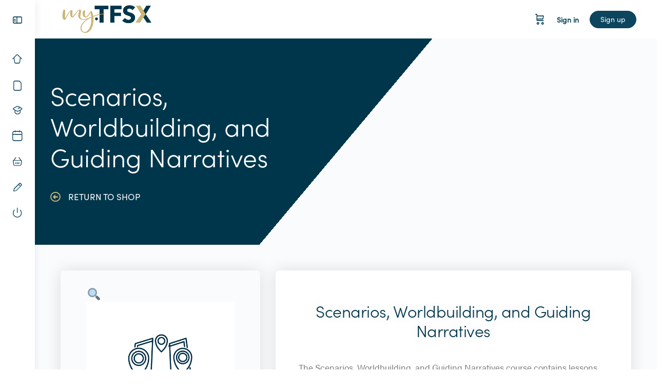

--- FILE ---
content_type: text/css
request_url: https://my.tfsx.com/wp-content/uploads/elementor/css/post-1.css?ver=1767679966
body_size: -648
content:
.elementor-kit-1{--e-global-color-primary:#00364B;--e-global-color-secondary:#4D4D4D;--e-global-color-text:#808080;--e-global-color-accent:#C0AD74;--e-global-color-ce4964d:#CBB677;--e-global-color-f7f71fb:#A87517;--e-global-color-b7c2435:#89C0D3;--e-global-color-4cfcfea:#FFFFFF;--e-global-color-2f51e05:#F5F5F5;--e-global-color-9460cfa:#AC9B68;--e-global-color-b89ab22:#04172A;--e-global-color-b22c393:#002C45;--e-global-color-58e704a:#0C455D;--e-global-color-918a4af:#D6CEB4;--e-global-color-77809b7:#558CA5;--e-global-color-b5ace6a:#89C0D3;--e-global-color-22214dc:#D6E5EB;--e-global-color-b41a8a6:#E1DED8;--e-global-color-2613453:#A2334B;--e-global-color-ab097b4:#000000;--e-global-color-221bb83:#E3B87D;--e-global-color-dddb088:#1D5796;--e-global-color-84c909f:#EC7114;--e-global-color-4de5b82:#FBCC00;--e-global-color-1a420ba:#76777A;--e-global-color-0d82c4b:#8CD882;--e-global-color-1ab5a21:#F8AE80;--e-global-color-da996f9:#F2650E;--e-global-color-e03e4c4:#7CC073;--e-global-color-32b6348:#002E50;--e-global-typography-primary-font-family:"Josefin Sans";--e-global-typography-primary-font-weight:600;--e-global-typography-secondary-font-family:"Josefin Sans";--e-global-typography-secondary-font-weight:400;--e-global-typography-text-font-family:"Josefin Sans";--e-global-typography-text-font-weight:400;--e-global-typography-accent-font-family:"Josefin Sans";--e-global-typography-accent-font-weight:500;font-family:"acumin-pro", Sans-serif;font-size:17px;}.elementor-kit-1 e-page-transition{background-color:#FFBC7D;}.elementor-kit-1 a{font-family:"sofia-pro", Sans-serif;font-size:17px;}.elementor-kit-1 h1{font-family:"sofia-pro", Sans-serif;font-size:50px;font-weight:300;}.elementor-kit-1 h2{font-family:"sofia-pro", Sans-serif;font-size:32px;font-weight:300;}.elementor-kit-1 h3{font-family:"sofia-pro", Sans-serif;font-size:24px;font-weight:300;}.elementor-kit-1 h4{font-family:"sofia-pro", Sans-serif;font-size:20px;}.elementor-kit-1 h5{font-family:"sofia-pro", Sans-serif;font-size:18px;}.elementor-kit-1 h6{font-family:"sofia-pro", Sans-serif;font-size:15px;}.elementor-kit-1 button,.elementor-kit-1 input[type="button"],.elementor-kit-1 input[type="submit"],.elementor-kit-1 .elementor-button{font-family:"sofia-pro", Sans-serif;font-size:18px;font-weight:400;border-radius:3px 3px 3px 3px;}.elementor-section.elementor-section-boxed > .elementor-container{max-width:1330px;}.e-con{--container-max-width:1330px;}.elementor-widget:not(:last-child){margin-block-end:20px;}.elementor-element{--widgets-spacing:20px 20px;--widgets-spacing-row:20px;--widgets-spacing-column:20px;}{}h1.entry-title{display:var(--page-title-display);}@media(max-width:1024px){.elementor-section.elementor-section-boxed > .elementor-container{max-width:1024px;}.e-con{--container-max-width:1024px;}}@media(max-width:767px){.elementor-section.elementor-section-boxed > .elementor-container{max-width:767px;}.e-con{--container-max-width:767px;}}

--- FILE ---
content_type: text/css
request_url: https://my.tfsx.com/wp-content/uploads/elementor/css/post-3302.css?ver=1767679966
body_size: 3
content:
.elementor-3302 .elementor-element.elementor-element-54e58b9:not(.elementor-motion-effects-element-type-background), .elementor-3302 .elementor-element.elementor-element-54e58b9 > .elementor-motion-effects-container > .elementor-motion-effects-layer{background-image:url("https://my.tfsx.com/wp-content/uploads/2024/12/bg-footer-1-svg.svg");background-position:center center;background-repeat:no-repeat;background-size:cover;}.elementor-3302 .elementor-element.elementor-element-54e58b9{transition:background 0.3s, border 0.3s, border-radius 0.3s, box-shadow 0.3s;padding:0px 0px 0px 0px;}.elementor-3302 .elementor-element.elementor-element-54e58b9 > .elementor-background-overlay{transition:background 0.3s, border-radius 0.3s, opacity 0.3s;}.elementor-3302 .elementor-element.elementor-element-42fc9d8 > .elementor-element-populated{padding:0px 0px 0px 0px;}.elementor-3302 .elementor-element.elementor-element-ece91a2{padding:0px 0px 0px 0px;}.elementor-3302 .elementor-element.elementor-element-7c4ec87 > .elementor-element-populated{padding:33px 33px 33px 33px;}.elementor-widget-heading .elementor-heading-title{color:var( --e-global-color-primary );}.elementor-3302 .elementor-element.elementor-element-e6a544b > .elementor-widget-container{margin:0px 0px 15px 0px;}.elementor-3302 .elementor-element.elementor-element-e6a544b .elementor-heading-title{color:#FFFFFF;}.elementor-3302 .elementor-element.elementor-element-6fe1fd5{--grid-template-columns:repeat(0, auto);--icon-size:25px;--grid-column-gap:15px;--grid-row-gap:0px;}.elementor-3302 .elementor-element.elementor-element-6fe1fd5 .elementor-widget-container{text-align:left;}.elementor-3302 .elementor-element.elementor-element-6fe1fd5 > .elementor-widget-container{margin:-10px 0px 30px 0px;}.elementor-3302 .elementor-element.elementor-element-6fe1fd5 .elementor-social-icon{background-color:#FFFFFF00;--icon-padding:0em;}.elementor-widget-icon-list .elementor-icon-list-item:not(:last-child):after{border-color:var( --e-global-color-text );}.elementor-widget-icon-list .elementor-icon-list-icon i{color:var( --e-global-color-primary );}.elementor-widget-icon-list .elementor-icon-list-icon svg{fill:var( --e-global-color-primary );}.elementor-widget-icon-list .elementor-icon-list-text{color:var( --e-global-color-secondary );}.elementor-3302 .elementor-element.elementor-element-6f59e7b > .elementor-widget-container{margin:7px 7px 7px 7px;}.elementor-3302 .elementor-element.elementor-element-6f59e7b .elementor-icon-list-items:not(.elementor-inline-items) .elementor-icon-list-item:not(:last-child){padding-block-end:calc(10px/2);}.elementor-3302 .elementor-element.elementor-element-6f59e7b .elementor-icon-list-items:not(.elementor-inline-items) .elementor-icon-list-item:not(:first-child){margin-block-start:calc(10px/2);}.elementor-3302 .elementor-element.elementor-element-6f59e7b .elementor-icon-list-items.elementor-inline-items .elementor-icon-list-item{margin-inline:calc(10px/2);}.elementor-3302 .elementor-element.elementor-element-6f59e7b .elementor-icon-list-items.elementor-inline-items{margin-inline:calc(-10px/2);}.elementor-3302 .elementor-element.elementor-element-6f59e7b .elementor-icon-list-items.elementor-inline-items .elementor-icon-list-item:after{inset-inline-end:calc(-10px/2);}.elementor-3302 .elementor-element.elementor-element-6f59e7b .elementor-icon-list-icon i{color:var( --e-global-color-4cfcfea );transition:color 0.3s;}.elementor-3302 .elementor-element.elementor-element-6f59e7b .elementor-icon-list-icon svg{fill:var( --e-global-color-4cfcfea );transition:fill 0.3s;}.elementor-3302 .elementor-element.elementor-element-6f59e7b{--e-icon-list-icon-size:20px;--e-icon-list-icon-align:center;--e-icon-list-icon-margin:0 calc(var(--e-icon-list-icon-size, 1em) * 0.125);--icon-vertical-offset:0px;}.elementor-3302 .elementor-element.elementor-element-6f59e7b .elementor-icon-list-icon{padding-inline-end:12px;}.elementor-3302 .elementor-element.elementor-element-6f59e7b .elementor-icon-list-text{color:#FFFFFF;transition:color 0.3s;}.elementor-3302 .elementor-element.elementor-element-7ab74fb > .elementor-widget-container{padding:30px 0px 0px 0px;}.elementor-3302 .elementor-element.elementor-element-7ab74fb{text-align:left;}.elementor-3302 .elementor-element.elementor-element-7ab74fb .elementor-heading-title{color:var( --e-global-color-4cfcfea );}.elementor-widget-button .elementor-button{background-color:var( --e-global-color-accent );}.elementor-3302 .elementor-element.elementor-element-aa3c83c .elementor-button{background-color:var( --e-global-color-ce4964d );border-radius:3px 3px 3px 3px;padding:5px 45px 10px 45px;}.elementor-3302 .elementor-element.elementor-element-aa3c83c .elementor-button:hover, .elementor-3302 .elementor-element.elementor-element-aa3c83c .elementor-button:focus{background-color:var( --e-global-color-f7f71fb );}.elementor-3302 .elementor-element.elementor-element-aa3c83c > .elementor-widget-container{padding:0px 0px 0px 0px;}.elementor-3302 .elementor-element.elementor-element-741acdb > .elementor-widget-container{padding:30px 0px 0px 0px;}.elementor-3302 .elementor-element.elementor-element-741acdb{text-align:left;}.elementor-3302 .elementor-element.elementor-element-741acdb .elementor-heading-title{color:var( --e-global-color-4cfcfea );}.elementor-3302 .elementor-element.elementor-element-012cf47 .elementor-button{background-color:var( --e-global-color-ce4964d );border-radius:3px 3px 3px 3px;padding:5px 45px 10px 45px;}.elementor-3302 .elementor-element.elementor-element-012cf47 .elementor-button:hover, .elementor-3302 .elementor-element.elementor-element-012cf47 .elementor-button:focus{background-color:var( --e-global-color-f7f71fb );}.elementor-3302 .elementor-element.elementor-element-012cf47 > .elementor-widget-container{padding:0px 0px 0px 0px;}.elementor-3302 .elementor-element.elementor-element-a0bf090 > .elementor-element-populated{padding:37px 37px 37px 37px;}.elementor-3302 .elementor-element.elementor-element-ddda4d0{text-align:center;}.elementor-3302 .elementor-element.elementor-element-ddda4d0 .elementor-heading-title{color:#FFFFFF;}.elementor-widget-uael-image-gallery .uael-img-gallery-tabs-dropdown .uael-filters-dropdown-button, .elementor-widget-uael-image-gallery .uael-gallery-parent .uael-masonry-filters .uael-masonry-filter{color:var( --e-global-color-accent );}.elementor-widget-uael-image-gallery .uael-gallery-parent .uael-masonry-filters .uael-masonry-filter:hover, .elementor-widget-uael-image-gallery .uael-gallery-parent .uael-masonry-filters .uael-current{background-color:var( --e-global-color-accent );border-color:var( --e-global-color-accent );}.elementor-3302 .elementor-element.elementor-element-0319f2d .uael-img-gallery-wrap .uael-grid-item{padding-right:calc( 15px/2 );padding-left:calc( 15px/2 );align-items:flex-start;display:inline-grid;}.elementor-3302 .elementor-element.elementor-element-0319f2d .uael-img-gallery-wrap{margin-left:calc( -15px/2 );margin-right:calc( -15px/2 );}.elementor-3302 .elementor-element.elementor-element-0319f2d .uael-img-gallery-wrap .uael-grid-item-content{margin-bottom:0px;}.elementor-3302 .elementor-element.elementor-element-0319f2d > .elementor-widget-container{margin:0px 0px 0px 0px;padding:0px 50px 0px 50px;}.elementor-3302 .elementor-element.elementor-element-0319f2d .uael-grid-img-thumbnail img{transform:scale(0.75);opacity:1;}.elementor-3302 .elementor-element.elementor-element-0319f2d .uael-grid-gallery-img:hover .uael-grid-img-thumbnail img{opacity:1;}.elementor-3302 .elementor-element.elementor-element-6f9b5d8 > .elementor-widget-container{margin:0px 0px 0px 0px;padding:0px 0px 0px 0px;}.elementor-3302 .elementor-element.elementor-element-6f9b5d8{text-align:center;}.elementor-3302 .elementor-element.elementor-element-6f9b5d8 .elementor-heading-title{color:var( --e-global-color-4cfcfea );}.elementor-3302 .elementor-element.elementor-element-5f39316 .elementor-button{background-color:var( --e-global-color-ce4964d );border-radius:3px 3px 3px 3px;}.elementor-3302 .elementor-element.elementor-element-5f39316 .elementor-button:hover, .elementor-3302 .elementor-element.elementor-element-5f39316 .elementor-button:focus{background-color:var( --e-global-color-f7f71fb );}.elementor-3302 .elementor-element.elementor-element-5f39316 > .elementor-widget-container{padding:0px 0px 0px 15px;}.elementor-3302 .elementor-element.elementor-element-f66101b{--spacer-size:50px;}.elementor-3302 .elementor-element.elementor-element-18b5383 > .elementor-widget-container{margin:0px 0px 15px 0px;}.elementor-3302 .elementor-element.elementor-element-18b5383 .elementor-heading-title{color:#FFFFFF;}@media(max-width:1024px){.elementor-3302 .elementor-element.elementor-element-54e58b9{padding:0px 0px 10px 0px;}.elementor-3302 .elementor-element.elementor-element-e6a544b{text-align:center;}.elementor-3302 .elementor-element.elementor-element-6fe1fd5 .elementor-widget-container{text-align:center;}.elementor-3302 .elementor-element.elementor-element-7ab74fb{text-align:center;}.elementor-3302 .elementor-element.elementor-element-aa3c83c > .elementor-widget-container{padding:0px 0px 0px 0px;}.elementor-3302 .elementor-element.elementor-element-741acdb{text-align:center;}.elementor-3302 .elementor-element.elementor-element-012cf47 > .elementor-widget-container{padding:0px 0px 0px 0px;}.elementor-3302 .elementor-element.elementor-element-0319f2d > .elementor-widget-container{padding:0px 50px 0px 50px;}.elementor-3302 .elementor-element.elementor-element-18b5383{text-align:center;}}@media(max-width:767px){.elementor-3302 .elementor-element.elementor-element-54e58b9{padding:10px 5px 40px 5px;}.elementor-3302 .elementor-element.elementor-element-e6a544b > .elementor-widget-container{margin:0px 0px 15px 0px;}.elementor-3302 .elementor-element.elementor-element-6fe1fd5 > .elementor-widget-container{margin:-15px 0px 15px 0px;}.elementor-3302 .elementor-element.elementor-element-6fe1fd5{--icon-size:24px;}.elementor-3302 .elementor-element.elementor-element-7ab74fb > .elementor-widget-container{padding:30px 30px 0px 30px;}.elementor-3302 .elementor-element.elementor-element-aa3c83c > .elementor-widget-container{padding:15px 30px 15px 30px;}.elementor-3302 .elementor-element.elementor-element-741acdb > .elementor-widget-container{padding:30px 30px 0px 30px;}.elementor-3302 .elementor-element.elementor-element-012cf47 > .elementor-widget-container{padding:15px 30px 15px 30px;}.elementor-3302 .elementor-element.elementor-element-0319f2d > .elementor-widget-container{padding:0px 0px 0px 0px;}.elementor-3302 .elementor-element.elementor-element-5f39316 > .elementor-widget-container{padding:15px 15px 15px 15px;}.elementor-3302 .elementor-element.elementor-element-18b5383 > .elementor-widget-container{margin:0px 0px 15px 0px;}}@media(min-width:768px){.elementor-3302 .elementor-element.elementor-element-7c4ec87{width:50.934%;}.elementor-3302 .elementor-element.elementor-element-a0bf090{width:49.066%;}}@media(max-width:1024px) and (min-width:768px){.elementor-3302 .elementor-element.elementor-element-7c4ec87{width:100%;}.elementor-3302 .elementor-element.elementor-element-a0bf090{width:100%;}}/* Start custom CSS for icon-list, class: .elementor-element-6f59e7b */#footercontact ul.elementor-icon-list-items li {align-items:start;}/* End custom CSS */

--- FILE ---
content_type: text/css
request_url: https://my.tfsx.com/wp-content/uploads/elementor/css/post-6732.css?ver=1767680927
body_size: 597
content:
.elementor-6732 .elementor-element.elementor-element-d12552b{transition:background 0.3s, border 0.3s, border-radius 0.3s, box-shadow 0.3s;margin-top:0px;margin-bottom:0px;padding:0px 0px 0px 0px;}.elementor-6732 .elementor-element.elementor-element-d12552b > .elementor-background-overlay{transition:background 0.3s, border-radius 0.3s, opacity 0.3s;}.elementor-6732 .elementor-element.elementor-element-1f9bbd4:not(.elementor-motion-effects-element-type-background) > .elementor-widget-wrap, .elementor-6732 .elementor-element.elementor-element-1f9bbd4 > .elementor-widget-wrap > .elementor-motion-effects-container > .elementor-motion-effects-layer{background-color:transparent;background-image:linear-gradient(130deg, var( --e-global-color-primary ) 50%, #FFFFFF00 50%);}.elementor-6732 .elementor-element.elementor-element-1f9bbd4 > .elementor-element-populated >  .elementor-background-overlay{filter:brightness( 100% ) contrast( 100% ) saturate( 100% ) blur( 0px ) hue-rotate( 0deg );}.elementor-6732 .elementor-element.elementor-element-1f9bbd4 > .elementor-element-populated{transition:background 0.3s, border 0.3s, border-radius 0.3s, box-shadow 0.3s;padding:50px 0px 50px 0px;}.elementor-6732 .elementor-element.elementor-element-1f9bbd4 > .elementor-element-populated > .elementor-background-overlay{transition:background 0.3s, border-radius 0.3s, opacity 0.3s;}.elementor-6732 .elementor-element.elementor-element-9f2f1d0 > .elementor-element-populated{padding:30px 30px 30px 30px;}.elementor-widget-uael-advanced-heading .uael-heading-text{color:var( --e-global-color-primary );}.elementor-widget-uael-advanced-heading .uael-sub-heading{color:var( --e-global-color-secondary );}.elementor-widget-uael-advanced-heading .uael-subheading{color:var( --e-global-color-text );}.elementor-widget-uael-advanced-heading .uael-separator, .elementor-widget-uael-advanced-heading .uael-separator-line > span, .elementor-widget-uael-advanced-heading .uael-divider-text{border-top-color:var( --e-global-color-accent );}.elementor-widget-uael-advanced-heading .uael-divider-text{color:var( --e-global-color-text );}.elementor-widget-uael-advanced-heading .uael-icon-wrap .uael-icon i{color:var( --e-global-color-primary );}.elementor-widget-uael-advanced-heading .uael-icon-wrap .uael-icon svg{fill:var( --e-global-color-primary );}.elementor-widget-uael-advanced-heading .uael-icon-wrap .uael-icon, .elementor-widget-uael-advanced-heading .uael-image .uael-image-content{border-color:var( --e-global-color-primary );}.elementor-6732 .elementor-element.elementor-element-cf3578a .uael-heading-text{color:var( --e-global-color-4cfcfea );}.elementor-6732 .elementor-element.elementor-element-cf3578a .uael-heading{margin:0px 0px 15px 0px;}.elementor-widget-icon-list .elementor-icon-list-item:not(:last-child):after{border-color:var( --e-global-color-text );}.elementor-widget-icon-list .elementor-icon-list-icon i{color:var( --e-global-color-primary );}.elementor-widget-icon-list .elementor-icon-list-icon svg{fill:var( --e-global-color-primary );}.elementor-widget-icon-list .elementor-icon-list-text{color:var( --e-global-color-secondary );}.elementor-6732 .elementor-element.elementor-element-f91d27e .elementor-icon-list-items:not(.elementor-inline-items) .elementor-icon-list-item:not(:last-child){padding-block-end:calc(0px/2);}.elementor-6732 .elementor-element.elementor-element-f91d27e .elementor-icon-list-items:not(.elementor-inline-items) .elementor-icon-list-item:not(:first-child){margin-block-start:calc(0px/2);}.elementor-6732 .elementor-element.elementor-element-f91d27e .elementor-icon-list-items.elementor-inline-items .elementor-icon-list-item{margin-inline:calc(0px/2);}.elementor-6732 .elementor-element.elementor-element-f91d27e .elementor-icon-list-items.elementor-inline-items{margin-inline:calc(-0px/2);}.elementor-6732 .elementor-element.elementor-element-f91d27e .elementor-icon-list-items.elementor-inline-items .elementor-icon-list-item:after{inset-inline-end:calc(-0px/2);}.elementor-6732 .elementor-element.elementor-element-f91d27e .elementor-icon-list-icon i{color:var( --e-global-color-ce4964d );transition:color 0.3s;}.elementor-6732 .elementor-element.elementor-element-f91d27e .elementor-icon-list-icon svg{fill:var( --e-global-color-ce4964d );transition:fill 0.3s;}.elementor-6732 .elementor-element.elementor-element-f91d27e{--e-icon-list-icon-size:20px;--icon-vertical-offset:0px;}.elementor-6732 .elementor-element.elementor-element-f91d27e .elementor-icon-list-icon{padding-inline-end:5px;}.elementor-6732 .elementor-element.elementor-element-f91d27e .elementor-icon-list-text{color:var( --e-global-color-4cfcfea );transition:color 0.3s;}.elementor-6732 .elementor-element.elementor-element-4d8e400f{padding:50px 50px 15px 50px;}.elementor-bc-flex-widget .elementor-6732 .elementor-element.elementor-element-2dc196b2.elementor-column .elementor-widget-wrap{align-items:flex-start;}.elementor-6732 .elementor-element.elementor-element-2dc196b2.elementor-column.elementor-element[data-element_type="column"] > .elementor-widget-wrap.elementor-element-populated{align-content:flex-start;align-items:flex-start;}.elementor-6732 .elementor-element.elementor-element-2dc196b2 > .elementor-element-populated, .elementor-6732 .elementor-element.elementor-element-2dc196b2 > .elementor-element-populated > .elementor-background-overlay, .elementor-6732 .elementor-element.elementor-element-2dc196b2 > .elementor-background-slideshow{border-radius:7px 7px 7px 7px;}.elementor-6732 .elementor-element.elementor-element-2dc196b2 > .elementor-element-populated{box-shadow:0px 0px 30px 0px rgba(0,0,0,0.12);margin:0px 15px 0px 0px;--e-column-margin-right:15px;--e-column-margin-left:0px;padding:30px 50px 30px 50px;}.elementor-6732 .elementor-element.elementor-element-189e06be:not(.elementor-motion-effects-element-type-background) > .elementor-widget-wrap, .elementor-6732 .elementor-element.elementor-element-189e06be > .elementor-widget-wrap > .elementor-motion-effects-container > .elementor-motion-effects-layer{background-color:#ffffff;}.elementor-bc-flex-widget .elementor-6732 .elementor-element.elementor-element-189e06be.elementor-column .elementor-widget-wrap{align-items:center;}.elementor-6732 .elementor-element.elementor-element-189e06be.elementor-column.elementor-element[data-element_type="column"] > .elementor-widget-wrap.elementor-element-populated{align-content:center;align-items:center;}.elementor-6732 .elementor-element.elementor-element-189e06be > .elementor-element-populated, .elementor-6732 .elementor-element.elementor-element-189e06be > .elementor-element-populated > .elementor-background-overlay, .elementor-6732 .elementor-element.elementor-element-189e06be > .elementor-background-slideshow{border-radius:7px 7px 7px 7px;}.elementor-6732 .elementor-element.elementor-element-189e06be > .elementor-element-populated{box-shadow:0px 0px 30px 0px rgba(0,0,0,0.12);transition:background 0.3s, border 0.3s, border-radius 0.3s, box-shadow 0.3s;margin:0px 0px 0px 15px;--e-column-margin-right:0px;--e-column-margin-left:15px;padding:30px 45px 30px 45px;}.elementor-6732 .elementor-element.elementor-element-189e06be > .elementor-element-populated > .elementor-background-overlay{transition:background 0.3s, border-radius 0.3s, opacity 0.3s;}.elementor-widget-woocommerce-product-title .elementor-heading-title{color:var( --e-global-color-primary );}.elementor-6732 .elementor-element.elementor-element-58022fe0 > .elementor-widget-container{margin:0px 0px 0px 0px;padding:30px 0px 0px 0px;}.elementor-6732 .elementor-element.elementor-element-58022fe0{text-align:center;}.elementor-6732 .elementor-element.elementor-element-58022fe0 .elementor-heading-title{text-shadow:0px 0px 20px rgba(0,0,0,0.13);}.elementor-widget-text-editor{color:var( --e-global-color-text );}.elementor-widget-text-editor.elementor-drop-cap-view-stacked .elementor-drop-cap{background-color:var( --e-global-color-primary );}.elementor-widget-text-editor.elementor-drop-cap-view-framed .elementor-drop-cap, .elementor-widget-text-editor.elementor-drop-cap-view-default .elementor-drop-cap{color:var( --e-global-color-primary );border-color:var( --e-global-color-primary );}.elementor-6732 .elementor-element.elementor-element-c97c72a{width:100%;max-width:100%;}.elementor-6732 .elementor-element.elementor-element-c97c72a > .elementor-widget-container{padding:-26px 45px 0px 45px;}.woocommerce .elementor-widget-woocommerce-product-price .price{color:var( --e-global-color-primary );}.elementor-6732 .elementor-element.elementor-element-39313cf8{width:100%;max-width:100%;text-align:center;}.woocommerce .elementor-6732 .elementor-element.elementor-element-39313cf8 .price{color:#000000;font-family:"Josefin Sans", Sans-serif;font-size:16px;font-weight:100;text-transform:none;letter-spacing:5.4px;}.woocommerce .elementor-6732 .elementor-element.elementor-element-39313cf8 .price ins{color:#0c0c0c;font-size:23px;font-weight:200;}body:not(.rtl) .elementor-6732 .elementor-element.elementor-element-39313cf8:not(.elementor-product-price-block-yes) del{margin-right:0px;}body.rtl .elementor-6732 .elementor-element.elementor-element-39313cf8:not(.elementor-product-price-block-yes) del{margin-left:0px;}.elementor-6732 .elementor-element.elementor-element-39313cf8.elementor-product-price-block-yes del{margin-bottom:0px;}.elementor-6732 .elementor-element.elementor-element-6859fd5{width:auto;max-width:auto;--button-spacing:15px;}.elementor-6732 .elementor-element.elementor-element-6859fd5 .cart button, .elementor-6732 .elementor-element.elementor-element-6859fd5 .cart .button{transition:all 0.2s;}.elementor-6732 .elementor-element.elementor-element-6859fd5 .quantity .qty{border-radius:0px 0px 0px 0px;padding:0px 0px 0px 0px;transition:all 0.2s;}.woocommerce .elementor-6732 .elementor-element.elementor-element-6859fd5 form.cart .variations{width:0%;}.elementor-6732 .elementor-element.elementor-element-d3de73c{padding:15px 50px 15px 50px;}.elementor-6732 .elementor-element.elementor-element-57161e3:not(.elementor-motion-effects-element-type-background) > .elementor-widget-wrap, .elementor-6732 .elementor-element.elementor-element-57161e3 > .elementor-widget-wrap > .elementor-motion-effects-container > .elementor-motion-effects-layer{background-color:#ffffff;}.elementor-bc-flex-widget .elementor-6732 .elementor-element.elementor-element-57161e3.elementor-column .elementor-widget-wrap{align-items:center;}.elementor-6732 .elementor-element.elementor-element-57161e3.elementor-column.elementor-element[data-element_type="column"] > .elementor-widget-wrap.elementor-element-populated{align-content:center;align-items:center;}.elementor-6732 .elementor-element.elementor-element-57161e3 > .elementor-element-populated, .elementor-6732 .elementor-element.elementor-element-57161e3 > .elementor-element-populated > .elementor-background-overlay, .elementor-6732 .elementor-element.elementor-element-57161e3 > .elementor-background-slideshow{border-radius:7px 7px 7px 7px;}.elementor-6732 .elementor-element.elementor-element-57161e3 > .elementor-element-populated{box-shadow:0px 0px 30px 0px rgba(0,0,0,0.12);transition:background 0.3s, border 0.3s, border-radius 0.3s, box-shadow 0.3s;margin:0px 0px 0px 0px;--e-column-margin-right:0px;--e-column-margin-left:0px;padding:30px 45px 30px 45px;}.elementor-6732 .elementor-element.elementor-element-57161e3 > .elementor-element-populated > .elementor-background-overlay{transition:background 0.3s, border-radius 0.3s, opacity 0.3s;}.elementor-6732 .elementor-element.elementor-element-244664d > .elementor-widget-container{margin:0px 0px 0px 0px;padding:0px 0px 0px 0px;}.woocommerce .elementor-6732 .elementor-element.elementor-element-244664d h2{text-transform:capitalize;}.elementor-6732 .elementor-element.elementor-element-551f143 > .elementor-widget-container{padding:-26px 45px 0px 45px;}.elementor-6732 .elementor-element.elementor-element-ce760cb{padding:15px 50px 50px 50px;}.elementor-6732 .elementor-element.elementor-element-ca3ab56:not(.elementor-motion-effects-element-type-background) > .elementor-widget-wrap, .elementor-6732 .elementor-element.elementor-element-ca3ab56 > .elementor-widget-wrap > .elementor-motion-effects-container > .elementor-motion-effects-layer{background-color:#ffffff;}.elementor-bc-flex-widget .elementor-6732 .elementor-element.elementor-element-ca3ab56.elementor-column .elementor-widget-wrap{align-items:center;}.elementor-6732 .elementor-element.elementor-element-ca3ab56.elementor-column.elementor-element[data-element_type="column"] > .elementor-widget-wrap.elementor-element-populated{align-content:center;align-items:center;}.elementor-6732 .elementor-element.elementor-element-ca3ab56 > .elementor-element-populated, .elementor-6732 .elementor-element.elementor-element-ca3ab56 > .elementor-element-populated > .elementor-background-overlay, .elementor-6732 .elementor-element.elementor-element-ca3ab56 > .elementor-background-slideshow{border-radius:7px 7px 7px 7px;}.elementor-6732 .elementor-element.elementor-element-ca3ab56 > .elementor-element-populated{box-shadow:0px 0px 30px 0px rgba(0,0,0,0.12);transition:background 0.3s, border 0.3s, border-radius 0.3s, box-shadow 0.3s;margin:0px 0px 0px 0px;--e-column-margin-right:0px;--e-column-margin-left:0px;padding:30px 45px 30px 45px;}.elementor-6732 .elementor-element.elementor-element-ca3ab56 > .elementor-element-populated > .elementor-background-overlay{transition:background 0.3s, border-radius 0.3s, opacity 0.3s;}.elementor-widget-woocommerce-product-related.elementor-wc-products ul.products li.product .woocommerce-loop-product__title{color:var( --e-global-color-primary );}.elementor-widget-woocommerce-product-related.elementor-wc-products ul.products li.product .woocommerce-loop-category__title{color:var( --e-global-color-primary );}.woocommerce .elementor-widget-woocommerce-product-related.elementor-wc-products .products > h2{color:var( --e-global-color-primary );}.elementor-widget-woocommerce-product-related.elementor-wc-products ul.products li.product .price{color:var( --e-global-color-primary );}.elementor-widget-woocommerce-product-related.elementor-wc-products ul.products li.product .price ins{color:var( --e-global-color-primary );}.elementor-widget-woocommerce-product-related.elementor-wc-products ul.products li.product .price ins .amount{color:var( --e-global-color-primary );}.elementor-widget-woocommerce-product-related.elementor-wc-products ul.products li.product .price del{color:var( --e-global-color-primary );}.elementor-widget-woocommerce-product-related.elementor-wc-products ul.products li.product .price del .amount{color:var( --e-global-color-primary );}.elementor-6732 .elementor-element.elementor-element-4eb6930.elementor-wc-products  ul.products{grid-column-gap:20px;grid-row-gap:40px;}.elementor-6732 .elementor-element.elementor-element-4eb6930.elementor-wc-products ul.products li.product span.onsale{display:block;}.elementor-widget-woocommerce-product-upsell.elementor-wc-products ul.products li.product .woocommerce-loop-product__title{color:var( --e-global-color-primary );}.elementor-widget-woocommerce-product-upsell.elementor-wc-products ul.products li.product .woocommerce-loop-category__title{color:var( --e-global-color-primary );}.elementor-widget-woocommerce-product-upsell.elementor-wc-products .products > h2{color:var( --e-global-color-primary );}.elementor-widget-woocommerce-product-upsell.elementor-wc-products ul.products li.product .price{color:var( --e-global-color-primary );}.elementor-widget-woocommerce-product-upsell.elementor-wc-products ul.products li.product .price ins{color:var( --e-global-color-primary );}.elementor-widget-woocommerce-product-upsell.elementor-wc-products ul.products li.product .price ins .amount{color:var( --e-global-color-primary );}.elementor-widget-woocommerce-product-upsell.elementor-wc-products ul.products li.product .price del{color:var( --e-global-color-primary );}.elementor-widget-woocommerce-product-upsell.elementor-wc-products ul.products li.product .price del .amount{color:var( --e-global-color-primary );}.elementor-6732 .elementor-element.elementor-element-572b046.elementor-wc-products  ul.products{grid-column-gap:20px;grid-row-gap:40px;}@media(min-width:768px){.elementor-6732 .elementor-element.elementor-element-2dc196b2{width:36.316%;}.elementor-6732 .elementor-element.elementor-element-189e06be{width:63.684%;}}@media(max-width:1024px){.elementor-6732 .elementor-element.elementor-element-4d8e400f{margin-top:0px;margin-bottom:0px;padding:3% 3% 3% 3%;}.elementor-6732 .elementor-element.elementor-element-189e06be > .elementor-element-populated{padding:10px 10px 10px 10px;}.elementor-6732 .elementor-element.elementor-element-d3de73c{margin-top:0px;margin-bottom:0px;padding:3% 3% 3% 3%;}.elementor-6732 .elementor-element.elementor-element-57161e3 > .elementor-element-populated{padding:10px 10px 10px 10px;}.elementor-6732 .elementor-element.elementor-element-ce760cb{margin-top:0px;margin-bottom:0px;padding:3% 3% 3% 3%;}.elementor-6732 .elementor-element.elementor-element-ca3ab56 > .elementor-element-populated{padding:10px 10px 10px 10px;}.elementor-6732 .elementor-element.elementor-element-4eb6930.elementor-wc-products  ul.products{grid-column-gap:20px;grid-row-gap:40px;}.elementor-6732 .elementor-element.elementor-element-572b046.elementor-wc-products  ul.products{grid-column-gap:20px;grid-row-gap:40px;}}@media(max-width:767px){.elementor-6732 .elementor-element.elementor-element-4d8e400f{padding:3% 3% 3% 3%;}.elementor-6732 .elementor-element.elementor-element-2dc196b2 > .elementor-element-populated{margin:0px 0px 0px 0px;--e-column-margin-right:0px;--e-column-margin-left:0px;padding:80px 0px 80px 0px;}.elementor-6732 .elementor-element.elementor-element-189e06be > .elementor-element-populated{margin:0px 0px 0px 0px;--e-column-margin-right:0px;--e-column-margin-left:0px;padding:30px 20px 40px 20px;}.elementor-6732 .elementor-element.elementor-element-d3de73c{padding:3% 3% 3% 3%;}.elementor-6732 .elementor-element.elementor-element-57161e3 > .elementor-element-populated{margin:0px 0px 0px 0px;--e-column-margin-right:0px;--e-column-margin-left:0px;padding:30px 20px 40px 20px;}.elementor-6732 .elementor-element.elementor-element-ce760cb{padding:3% 3% 3% 3%;}.elementor-6732 .elementor-element.elementor-element-ca3ab56 > .elementor-element-populated{margin:0px 0px 0px 0px;--e-column-margin-right:0px;--e-column-margin-left:0px;padding:30px 20px 40px 20px;}.elementor-6732 .elementor-element.elementor-element-4eb6930.elementor-wc-products  ul.products{grid-column-gap:20px;grid-row-gap:40px;}.elementor-6732 .elementor-element.elementor-element-572b046.elementor-wc-products  ul.products{grid-column-gap:20px;grid-row-gap:40px;}}/* Start custom CSS for woocommerce-product-add-to-cart, class: .elementor-element-6859fd5 */.cart {
    display:block;
}
.product_totals {
    visibility: hidden!important;
}/* End custom CSS */

--- FILE ---
content_type: text/css
request_url: https://my.tfsx.com/wp-content/themes/buddyboss-theme-child/assets/css/custom.css?ver=1.0.0
body_size: 709
content:
/*--------------------------------------------------------------
This is your custom stylesheet.

Add your own styles here to make theme updates easier.
To override any styles from other stylesheets, simply copy them into here and edit away.

Make sure to respect the media queries! Otherwise you may
accidentally add desktop styles to the mobile layout.
https://www.w3schools.com/css/css_rwd_mediaqueries.asp
--------------------------------------------------------------*/

.blog_category {
    border: 1px solid #0c455d;
    padding: 10px 40px 10px 20px;
    margin-bottom: 12px;
    font-size: 18px;
    color: #0c455d;
    border-radius: 3px;
}

/* ================ */

.support-tribepub-fields_matched {
        margin-bottom: 15px;
    }
    #members-list.item-list .list-wrap{
        padding:0; margin:0; 
    }
    .members-directory-wrapper .item-block{padding-bottom:50px}
    #buddypress .only-grid-view.button-wrap.member-button-wrap.footer-button-wrap{margin:0; }

    .tag_title{
        font-weight: bold; font-size: 19px;
    }
    .fusoin-tags{
        display:block;
    }                               

    hr{
        height: 3px; margin-top: 10px; background-color: #dcdddf;
    }

    .members-list .fusion-grdimg {
        position: absolute;
        height: 50PX;
        width: 50PX;
        top: 15px;
        border: none;
        border-radius: 0;
        padding: 0PX;
        right: 15px;
        left: auto;
    }

    .members-list.grid .fusion-grdimg {   left: 15px;  right: auto;  }
    .members-list .button-wrap.member-button-wrap.only-list-view { display: none !important; }
    #members-list.item-list:not(.grid) .list-wrap .list-wrap-inner { padding: 15px; }
    #members-list.item-list:not(.grid) .list-wrap .list-wrap-inner .item { justify-content: start;  flex: 0 0 70%; }
    #members-list.item-list:not(.grid) li {  margin-bottom: 20px; }
    #members-list.item-list:not(.grid) li .support-tribepub-fields_matched { display: block !important; }
    #members-list.item-list:not(.grid) .only-grid-view.button-wrap.member-button-wrap.footer-button-wrap {
        position: absolute;
        right: -5px;
        top: 60px;
    }

    #members-list.item-list:not(.grid) .list-wrap .list-wrap-inner .item .item-block { padding-bottom: 0px; }

	#members-list.item-list .item-avatar img { max-width: 125px }
    
	@media only screen and (max-width: 880px) {

        #members-list.item-list:not(.grid) .only-grid-view.button-wrap.member-button-wrap.footer-button-wrap { top: auto; bottom: 20px; }
    }

    @media only screen and (max-width: 799px) {
        #members-list.item-list:not(.grid) .list-wrap .list-wrap-inner .item .item-block { margin-bottom: 0px; margin-top: 10px; margin-left: 10px }
        #members-list.item-list:not(.grid) .only-grid-view.button-wrap.member-button-wrap.footer-button-wrap { top: 50px; }
    }

    @media only screen and (max-width: 576px) {
        .members-list .fusion-grdimg { width:42px; height:42px; }
		#buddypress ul.item-list li img.avatar { margin-left: 15px; margin-top: 5px; padding: 0; }
    }

    @media only screen and (max-width: 480px) {

        #members-list.item-list:not(.grid) .only-grid-view.button-wrap.member-button-wrap.footer-button-wrap { top: auto; bottom: 20px; }
        .members-list .fusion-grdimg {  top: 15px; }

    }
	#buddypress ul.item-list li img.avatar {
    margin-left: 15px;
    margin-top: 0px;
    padding: 0;
}

.search .elementor-widget-archive-posts .elementor-post__read-more {
    background-color: var(--e-global-color-accent );
    color: white;
    font-size: 106%;
    font-family: "sofia-pro", Sans-serif;
    font-size: 18px;
    font-weight: 400;
    border-radius: 3px 3px 3px 3px;
    padding: 12px 24px;
    display: inline-block;
    line-height: 1; 
    }
 
.search .elementor-widget-archive-posts .elementor-post__title a {
    color: #6999af;;
    font-size: 20px;
    line-height: inherit;
    font-weight: 400;

}    
.search .elementor-posts div.elementor-post__excerpt p {
  
    font-size: 17px;
  }    


.search .elementor-post {
    margin: 10px 0;
    padding: 30px;
    border-radius: 12px;
    box-shadow: 5px 5px 15px 0px rgba(180.30001831054688, 180.30001831054688, 180.30001831054688, 0.5);
}
.search .elementor-posts .elementor-post {
    display: flex;
    align-items: center;
}
.search .elementor-post .elementor-post__read-more-wrapper {
    text-align: right;
}









@media screen and (max-width: 1024px) {


    .search .elementor-post .elementor-post__thumbnail__link {
        width: 100%;
    }
    .search .elementor-grid-tablet-2 .elementor-grid {
        grid-template-columns: 1fr;
    }

}




@media screen and (max-width: 767px) {

    .search .elementor-post {
        padding:0;
        border-radius: 12px;
    }
    .search .elementor-posts .elementor-post__text {
        padding: 10px 10px 20px;
    } 
    .search .elementor-posts div.elementor-post__excerpt p {
        font-size: 14px;
        line-height: 27px;
    }
    .search .elementor-widget-archive-posts .elementor-post__read-more {
        display: block;
        text-align: center;
    }
    .search .elementor-posts .elementor-post {
        display: flex;
        align-items: center;
        flex-wrap: wrap;
    }

}



.elementor-widget-container .fas:before {
    font-family: 'Font Awesome 5 Free';
    margin-left: -5px;
}


/* 06-02-2024 product */ 
.add-to-card-product-custom-form-container .elementor-add-to-cart .cart {
    flex-direction: column;
    display: inline-block !important;
}

.add-to-card-product-custom-form-container .elementor-add-to-cart .cart .gform_variation_wrapper.gform_wrapper {
    width: 100%;
}

.add-to-card-product-custom-form-container .elementor-add-to-cart .cart .quantity {
    width: 100%;
    max-width: max-content;
    float: left;
}

.add-to-card-product-custom-form-container .elementor-add-to-cart .cart .single_add_to_cart_button {
    width: 100%;
    max-width: max-content;
}

.add-to-card-product-custom-form-container .elementor-add-to-cart .cart .gform_variation_wrapper.gform_wrapper .gform_wrapper .gform_footer.top_label {
    margin: 0;
    padding: 0 0 1rem;
}

.add-to-card-product-custom-form-container .ginput_container {
    display: flex;
    align-items: center;
    gap: 10px;
    margin-top: 5px;
}


.add-to-card-product-custom-form-container .ginput_container input[type="checkbox"] {
    width: 100%;
    max-width: 15px;
    height: 15px;
}

.add-to-card-product-custom-form-container .ginput_container label {
    margin: 0;
}

.product-custom-form-container .elementor-widget-container ul {
    margin-bottom: 0;
}
.product-price-cust .price {
    margin-bottom: 0;
}

.postid-6293 .add-to-card-product-custom-form-container .elementor-add-to-cart .cart .gform_variation_wrapper.gform_wrapper .product_totals {
    display: none;
}

--- FILE ---
content_type: text/javascript
request_url: https://my.tfsx.com/wp-content/plugins/buddyboss-platform/bp-templates/bp-nouveau/js/buddypress-video.min.js?ver=2.14.4
body_size: 12514
content:
window.bp=window.bp||{},(v=>{"undefined"!=typeof BP_Nouveau&&(bp.Nouveau=bp.Nouveau||{},bp.Nouveau.Video={start:function(){this.setupGlobals(),this.addListeners()},setupGlobals:function(){var e=v("body"),e=(this.thumbnail_xhr=null,this.thumbnail_interval=null,this.thumbnail_max_interval=6,this.current_page=1,this.video_dropzone_obj=null,this.video_thumb_dropzone_obj=[],this.dropzone_video=[],this.dropzone_video_thumb=[],this.video_album_id=void 0!==BP_Nouveau.video.album_id&&BP_Nouveau.video.album_id,!this.video_album_id&&0<parseInt(BP_Nouveau.media.current_album)&&(this.video_album_id=parseInt(BP_Nouveau.media.current_album)),this.video_group_id=void 0!==BP_Nouveau.video.group_id&&BP_Nouveau.video.group_id,this.current_tab=!e.hasClass("single-topic")&&!e.hasClass("single-forum")&&"bp-video-dropzone-content",void 0!==window.Dropzone&&(window.Dropzone.autoDiscover=!1),document.getElementsByClassName("uploader-post-video-template").length?document.getElementsByClassName("uploader-post-video-template")[0].innerHTML:"");this.videoOptions={url:BP_Nouveau.ajaxurl,timeout:108e5,dictFileTooBig:BP_Nouveau.video.dictFileTooBig,acceptedFiles:BP_Nouveau.video.video_type,createImageThumbnails:!1,dictDefaultMessage:BP_Nouveau.video.dropzone_video_message,autoProcessQueue:!0,addRemoveLinks:!0,uploadMultiple:!1,maxFiles:void 0!==BP_Nouveau.video.maxFiles?BP_Nouveau.video.maxFiles:10,maxFilesize:void 0!==BP_Nouveau.video.max_upload_size?BP_Nouveau.video.max_upload_size:2,dictInvalidFileType:BP_Nouveau.video.dictInvalidFileType,previewTemplate:e,dictCancelUploadConfirmation:BP_Nouveau.video.dictCancelUploadConfirmation},this.videoThumbnailOptions={url:BP_Nouveau.ajaxurl,timeout:108e5,dictFileTooBig:BP_Nouveau.video.dictFileTooBig,dictDefaultMessage:BP_Nouveau.video.dropzone_video_thumbnail_message,acceptedFiles:"image/jpeg,image/png",autoProcessQueue:!0,addRemoveLinks:!0,uploadMultiple:!1,maxFiles:1,thumbnailMethod:"contain",thumbnailWidth:null,thumbnailHeight:"300",maxFilesize:void 0!==BP_Nouveau.video.max_upload_size?BP_Nouveau.video.max_upload_size:2,dictMaxFilesExceeded:BP_Nouveau.video.thumb_dict_file_exceeded,dictCancelUploadConfirmation:BP_Nouveau.video.dictCancelUploadConfirmation},void 0!==BP_Nouveau.video.dropzone_options&&Object.assign(this.options,BP_Nouveau.video.dropzone_options)},addListeners:function(){var e=v(".bp-nouveau");v(document).on("click","#bp-add-video",this.openUploader.bind(this)),v(document).on("click",".bp-video-thumbnail-submit",this.submitVideoThumbnail.bind(this)),v(document).on("click",".ac-video-thumbnail-edit",this.openEditThumbnailUploader.bind(this)),v(document).on("click",".bp-video-thumbnail-uploader-close",this.closeEditThumbnailUploader.bind(this)),v(document).on("click","#bp-video-uploader-close",this.closeUploader.bind(this)),v(document).on("click","#bp-video-submit",this.submitVideo.bind(this)),v(document).on("click",".bp-video-uploader .modal-container .bb-field-uploader-actions",this.uploadVideoNavigate.bind(this)),v(document).on("click",".bb-activity-video-elem .video-action-wrap .video-action_more, #video-stream.video .bb-item-thumb .video-action-wrap .video-action_more, #media-stream.media .bb-video-thumb .video-action-wrap .video-action_more, .bb-activity-video-elem .video-action-wrap .video-action_list li a, .bb-media-model-container .activity-list .video-action-wrap.item-action-wrap > a, .bb-media-model-container .activity-list .video-action-wrap.item-action-wrap .video-action_list li a",this.videoActivityActionButton.bind(this)),v(document).on("click",".activity .bp-video-move-activity, #media-stream .bp-video-move-activity, #video-stream .bp-video-move-activity",this.moveVideoIntoAlbum.bind(this)),v(document).on("click",".bp-video-open-create-popup-album",this.createAlbumInPopup.bind(this)),v(document).on("click",".ac-video-close-button",this.closeVideoMove.bind(this)),v(document).on("click",".ac-video-move",this.openVideoMove.bind(this)),v(document).on("change",'.bb-video-check-wrap [name="bb-video-select"]',this.addSelectedClassToWrapper.bind(this)),v(document).on("click","#bb-select-deselect-all-video",this.toggleSelectAllVideo.bind(this)),v(document).on("click",".video-action_list .video-file-delete, #bb-delete-video",this.deleteVideo.bind(this)),v(document).on("click",".bp-video-thumbnail-uploader.opened-edit-thumbnail .video-thumbnail-custom .close-thumbnail-custom",this.deleteVideoThumb.bind(this)),void 0!==BP_Nouveau.is_send_ajax_request&&"1"===BP_Nouveau.is_send_ajax_request?v('#buddypress [data-bp-list="video"]').on("bp_ajax_request",this.bp_ajax_video_request):this.bb_video_after_load(),e.on("click","#bb-create-video-album",this.openCreateVideoAlbumModal.bind(this)),e.on("click","#bp-video-create-album-close",this.closeCreateVideoAlbumModal.bind(this)),v(document).on("click","#bp-video-create-album-submit",this.saveAlbum.bind(this)),v('.bp-nouveau [data-bp-list="video"]').on("click","li.load-more",this.injectVideos.bind(this)),v(document).on("click",".bp-video-create-popup-album-submit",this.submitCreateAlbumInPopup.bind(this))},submitVideoThumbnail:function(t){var a=this,o=v(t.currentTarget);if(t.preventDefault(),o.hasClass("saving")||o.hasClass("is-disabled"))return!1;o.addClass("saving");var d=v(".bp-video-thumbnail-uploader.opened-edit-thumbnail .video-edit-thumbnail-hidden-video-id").val(),e=v(".bp-video-thumbnail-uploader.opened-edit-thumbnail .video-edit-thumbnail-hidden-attachment-id").val(),i=v('.bp-video-thumbnail-uploader.opened-edit-thumbnail input[type="radio"]:checked').val(),e={action:"video_thumbnail_save",_wpnonce:BP_Nouveau.nonces.video,video_thumbnail:a.dropzone_video_thumb,video_id:d,video_attachment_id:e,video_default_id:i};v.ajax({type:"POST",url:BP_Nouveau.ajaxurl,data:e,success:function(e){if(e.success){v('.bb-video-thumb a.bb-video-cover-wrap[data-id="'+d+'"]').find("img").length&&v('.bb-video-thumb a.bb-video-cover-wrap[data-id="'+d+'"]').find("img").attr("src",e.data.thumbnail),v('.bb-activity-video-elem a.bb-video-cover-wrap[data-id="'+d+'"]').find("img").length&&v('.bb-activity-video-elem a.bb-video-cover-wrap[data-id="'+d+'"]').find("img").attr("src",e.data.thumbnail),v('.bb-activity-video-elem .video-js[data-id="'+d+'"]').find(".vjs-poster").length&&(v('.bb-activity-video-elem .video-js[data-id="'+d+'"]').attr("poster",e.data.thumbnail),v('.bb-activity-video-elem .video-js[data-id="'+d+'"]').find("video").attr("poster",e.data.thumbnail),v('.bb-activity-video-elem .video-js[data-id="'+d+'"]').find(".vjs-poster").css("background-image",'url("'+e.data.thumbnail+'")'),v('.bb-activity-video-elem .video-js[data-id="'+d+'"]').find(".vjs-poster img").attr("src",e.data.thumbnail)),v("#theatre-video-"+d).length&&(v("#theatre-video-"+d).attr("poster",e.data.thumbnail),v("#theatre-video-"+d).find("video").attr("poster",e.data.thumbnail),v("#theatre-video-"+d).find(".vjs-poster").css("background-image",'url("'+e.data.thumbnail+'")'),v('.bb-video-thumb a.bb-video-cover-wrap[data-id="'+d+'"]').find("img").attr("src",e.data.thumbnail));for(var i=0;i<a.dropzone_video_thumb.length;i++)a.dropzone_video_thumb[i].saved=!0;e.data.video_attachments&&v('.video-action_list .edit_thumbnail_video a[data-video-attachment-id="'+e.data.video_attachment_id+'"]').attr("data-video-attachments",e.data.video_attachments),-1===e.data.thumbnail.toLowerCase().indexOf("video-placeholder.jpg")&&(v('.bb-activity-video-elem[data-id="'+d+'"]').removeClass("has-no-thumbnail"),v('a.bb-video-cover-wrap[data-id="'+d+'"]').parent().removeClass("has-no-thumbnail")),a.closeEditThumbnailUploader(t)}o.removeClass("saving")}})},uploadVideoNavigate:function(e){e.preventDefault();var e=v(e.currentTarget),i=v(e).closest("#bp-video-uploader");v(e).hasClass("bb-field-uploader-next")?(i.find(".bb-field-steps-1").slideUp(200).siblings(".bb-field-steps").slideDown(200),i.find("#bp-video-submit, #bp-video-prev, .bp-video-open-create-popup-album.create-album, #bb-video-privacy").show(),0!==Number(v(i).find(".bb-album-selected-id"))&&v(i).find(".location-album-list li.is_active").length&&v(i).find(".location-album-list").scrollTop(v(i).find(".location-album-list li.is_active").offset().top-v(i).find(".location-album-list").offset().top),v(i).find(".breadcrumbs-append-ul-li .breadcrumb .item span:not(.hidden)").each(function(e){0<e&&v(i).find(".breadcrumbs-append-ul-li .breadcrumb .item").width()>v(i).find(".breadcrumbs-append-ul-li .breadcrumb").width()&&(v(i).find(".breadcrumbs-append-ul-li .breadcrumb .item span.hidden").append(v(i).find(".breadcrumbs-append-ul-li .breadcrumb .item span").eq(2)),v(i).find(".breadcrumbs-append-ul-li .breadcrumb .item .more_options").length||v('<span class="more_options">...</span>').insertAfter(v(i).find(".breadcrumbs-append-ul-li .breadcrumb .item span").eq(0)))})):(v(e).hide(),i.find("#bp-video-prev, .bp-video-open-create-popup-album").hide(),i.find(".bb-field-steps-2").slideUp(200).siblings(".bb-field-steps").slideDown(200),i.closest("#bp-media-single-folder").length&&v("#bb-video-privacy").hide())},videoActivityActionButton:function(e){e.preventDefault(),v(e.currentTarget).closest(".bb-activity-video-elem").toggleClass("is-visible").siblings().removeClass("is-visible").closest(".activity-item").siblings().find(".bb-activity-video-elem").removeClass("is-visible"),v(e.currentTarget).closest(".bb-activity-video-elem").find(".bb_more_dropdown").toggleClass("open").closest(".activity-item").siblings().find(".bb-activity-video-elem .bb_more_dropdown").removeClass("open"),v("body").addClass("video_more_option_open"),v(e.currentTarget).closest(".bb-activity-video-elem").length<1&&(v(e.currentTarget).closest(".bb-video-thumb").toggleClass("is-visible").parent().siblings().find(".bb-video-thumb").removeClass("is-visible"),v(e.currentTarget).closest(".bb-video-thumb").find(".bb_more_dropdown").toggleClass("open").closest(".bb-video-thumb").parent().siblings().find(".bb_more_dropdown").removeClass("open")),v(e.currentTarget).closest(".bb-media-model-container").length&&v(e.currentTarget).closest(".video-action-wrap").toggleClass("is-visible").find(".bb_more_dropdown").toggleClass("open"),"a"!=e.currentTarget.tagName.toLowerCase()||v(e.currentTarget).hasClass("video-action_more")||(v(e.currentTarget).closest(".bb-activity-video-elem").removeClass("is-visible").find(".bb_more_dropdown").removeClass("open"),v(e.currentTarget).closest(".bb-item-thumb").removeClass("is-visible"),v("body").removeClass("video_more_option_open"))},toggleSelectAllVideo:function(e){e.preventDefault(),v(e.currentTarget).hasClass("selected")?(v(e.currentTarget).data("bp-tooltip",BP_Nouveau.media.i18n_strings.selectall),this.deselectAllVideo(e)):(v(e.currentTarget).data("bp-tooltip",BP_Nouveau.media.i18n_strings.unselectall),this.selectAllVideo(e)),v(e.currentTarget).toggleClass("selected")},selectAllVideo:function(e){e.preventDefault(),v("#buddypress").find("#video-stream li").find('.bb-video-check-wrap [name="bb-video-select"]').each(function(){v(this).prop("checked",!0),v(this).closest(".bb-item-thumb").addClass("selected"),v(this).closest(".bb-video-check-wrap").find(".bp-tooltip").attr("data-bp-tooltip",BP_Nouveau.media.i18n_strings.unselect)})},deselectAllVideo:function(e){e.preventDefault(),v("#buddypress").find("#video-stream li").find('.bb-video-check-wrap [name="bb-video-select"]').each(function(){v(this).prop("checked",!1),v(this).closest(".bb-item-thumb").removeClass("selected"),v(this).closest(".bb-video-check-wrap").find(".bp-tooltip").attr("data-bp-tooltip",BP_Nouveau.media.i18n_strings.select)})},addSelectedClassToWrapper:function(e){var e=e.currentTarget;v(e).is(":checked")?(v(e).closest(".bb-video-check-wrap").find(".bp-tooltip").attr("data-bp-tooltip",BP_Nouveau.media.i18n_strings.unselect),v(e).closest(".bb-item-thumb").addClass("selected")):(v(e).closest(".bb-item-thumb").removeClass("selected"),v(e).closest(".bb-video-check-wrap").find(".bp-tooltip").attr("data-bp-tooltip",BP_Nouveau.media.i18n_strings.select),(e=v(".bp-nouveau #bb-select-deselect-all-video")).hasClass("selected")&&e.removeClass("selected"))},submitVideo:function(d){var e,n=this,s=v(d.currentTarget),i=v("#bb-video-privacy");if(d.preventDefault(),s.hasClass("saving"))return!1;if(s.addClass("saving"),"bp-video-dropzone-content"===n.current_tab){var t=v("#bp-video-post-content").val(),a=v(d.currentTarget).closest(".open-popup").find(".bb-album-selected-id").val();if(a.length&&0<parseInt(a))for(var o=0;o<n.dropzone_video.length;o++)n.dropzone_video[o].album_id=a;else a=n.album_id;t={action:"video_save",_wpnonce:BP_Nouveau.nonces.video,videos:n.dropzone_video,content:t,album_id:a,group_id:n.video_group_id,privacy:i.val()},v("#bp-video-dropzone-content .bp-feedback").remove(),v.ajax({type:"POST",url:BP_Nouveau.ajaxurl,data:t,success:function(e){if(e.success){var i,t,a;v("#bp-media-single-album").length?(v("#media-stream ul.media-list").length||(v("#media-stream").html(v("<ul></ul>").addClass("media-list item-list bp-list bb-photo-list grid")),v(".bb-videos-actions").show(),v(".bb-photos-actions").length&&v(".bb-photos-actions").show()),bp.Nouveau.inject("#media-stream ul.media-list",e.data.video,"prepend")):(v("#video-stream ul.video-list").length||(v("#video-stream .bp-feedback").remove(),v("#video-stream").append('<ul class="video-list item-list bp-list bb-video-list grid"></ul>'),v(".bb-videos-actions").show()),void 0!==BP_Nouveau.video.is_video_directory&&"yes"===BP_Nouveau.video.is_video_directory&&"groups"===v("#buddypress .bp-navs.dir-navs > ul > li.selected").data("bp-scope")||bp.Nouveau.inject("#video-stream ul.video-list",e.data.video,"prepend")),e.data.video_personal_count&&(0<v("#buddypress .bb-item-count").length&&"yes"!==BP_Nouveau.video.is_video_directory?(i=BP_Nouveau.dir_labels.hasOwnProperty("video")?1===parseInt(e.data.video_personal_count)?BP_Nouveau.dir_labels.video.singular:BP_Nouveau.dir_labels.video.plural:"",v("#buddypress .bb-item-count").html('<span class="bb-count">'+e.data.video_personal_count+"</span> "+i)):v("#buddypress").find(".bp-wrap .users-nav ul li#video-personal-li a span.count").length?v("#buddypress").find(".bp-wrap .users-nav ul li#video-personal-li a span.count").text(e.data.video_personal_count):"1"===BP_Nouveau.bb_enable_content_counts&&((a=document.createElement("span")).setAttribute("class","count"),t=document.createTextNode(e.data.video_personal_count),a.appendChild(t),v("#buddypress").find(".bp-wrap .users-nav ul li#video-personal-li a").append(a))),e.data.video_group_count&&(0<v("#buddypress .bb-item-count").length&&"yes"!==BP_Nouveau.video.is_video_directory?(i=BP_Nouveau.dir_labels.hasOwnProperty("video")?1===parseInt(e.data.video_group_count)?BP_Nouveau.dir_labels.video.singular:BP_Nouveau.dir_labels.video.plural:"",v("#buddypress .bb-item-count").html('<span class="bb-count">'+e.data.video_group_count+"</span> "+i)):v("#buddypress").find(".bp-wrap .groups-nav ul li#videos-groups-li a span.count").length?v("#buddypress").find(".bp-wrap .groups-nav ul li#videos-groups-li a span.count").text(e.data.video_group_count):"1"===BP_Nouveau.bb_enable_content_counts&&((t=document.createElement("span")).setAttribute("class","count"),a=document.createTextNode(e.data.video_group_count),t.appendChild(a),v("#buddypress").find(".bp-wrap .groups-nav ul li#videos-groups-li a").append(t))),"yes"===BP_Nouveau.video.is_video_directory&&(0<v("#buddypress .bb-item-count").length?(a=0,"all"===(t=v("#buddypress .bp-navs.dir-navs > ul > li.selected").data("bp-scope"))?a=e.data.video_all_count:"personal"===t?a=e.data.video_personal_count:"groups"===t&&(a=e.data.video_group_count),i=BP_Nouveau.dir_labels.hasOwnProperty("video")?1===a?BP_Nouveau.dir_labels.video.singular:BP_Nouveau.dir_labels.video.plural:"",v("#buddypress .bb-item-count").html('<span class="bb-count">'+a+"</span> "+i)):(v("#buddypress").find(".video-type-navs ul.video-nav li#video-all a span.count").text(e.data.video_all_count),v("#buddypress").find(".video-type-navs ul.video-nav li#video-personal a span.count").text(e.data.video_personal_count),v("#buddypress").find(".video-type-navs ul.video-nav li#video-groups a span.count").text(e.data.video_group_count)));for(var o=0;o<n.dropzone_video.length;o++)n.dropzone_video[o].saved=!0;n.closeUploader(d),jQuery(window).scroll()}else v("#bp-video-dropzone-content").prepend(e.data.feedback);s.removeClass("saving")}})}else"bp-existing-video-content"===n.current_tab?(e=[],v('.bp-existing-video-wrap .bb-video-check-wrap [name="bb-video-select"]:checked').each(function(){e.push(v(this).val())}),t={action:"video_move_to_album",_wpnonce:BP_Nouveau.nonces.video,medias:e,album_id:n.video_album_id,group_id:n.video_group_id},v("#bp-existing-video-content .bp-feedback").remove(),v.ajax({type:"POST",url:BP_Nouveau.ajaxurl,data:t,success:function(e){e.success?(v("#video-stream ul.media-list").length||v("#video-stream").html(v("<ul></ul>").addClass("video-list item-list bp-list bb-video-list grid")),0<v(".bb-video-actions").length&&v(".bb-video-actions").show(),bp.Nouveau.inject("#video-stream ul.video-list",e.data.video,"prepend"),v('.bp-existing-video-wrap .bb-video-check-wrap [name="bb-video-select"]:checked').each(function(){v(this).closest("li").data("id")===v(this).val()&&v(this).closest("li").remove()}),jQuery(window).scroll(),n.closeUploader(d)):v("#bp-existing-video-content").prepend(e.data.feedback),s.removeClass("saving")}})):n.current_tab||(n.closeUploader(d),s.removeClass("saving"))},clearFolderLocationUI:function(e){e=jQuery(e.currentTarget).closest(".has-folderlocationUI");0<e.length&&(e.find(".location-album-list-wrap-main .location-album-list-wrap .location-album-list li").each(function(){jQuery(this).removeClass("is_active").find("span.selected:not(.disabled)").removeClass("selected"),jQuery(this).find("ul").hide()}),e.find(".location-album-list-wrap-main .location-album-list-wrap .location-album-list li").show().children("span, i").show(),e.find(".location-folder-title").text(BP_Nouveau.video.target_text),e.find(".location-folder-back").hide().closest(".has-folderlocationUI").find(".bb-folder-selected-id").val("0"),e.find(".ac_document_search_folder").val(""),e.find(".bb-model-header h4 span").text("..."),e.find(".ac_document_search_folder_list ul").html("").parent().hide().siblings(".location-album-list-wrap").find(".location-album-list").show())},openUploader:function(e){var i,a,t=this;e.preventDefault(),this.moveToIdPopup=BP_Nouveau.video.move_to_id_popup,this.moveToTypePopup=BP_Nouveau.video.current_type,void 0!==window.Dropzone&&v("div.video-uploader-wrapper #video-uploader").length&&(v("#bp-video-uploader").show(),v("#bp-video-uploader").find(".bb-field-steps.bb-field-steps-2").length&&(i="#bp-video-uploader.bp-video-uploader",0!==Number(v(i).find(".bb-album-selected-id").data("value"))?(a=v(i).find(".bb-album-selected-id").data("value"),v(i).find("#bb-video-privacy").prop("disabled",!0)):a=0,""!==this.moveToIdPopup)&&v.ajax({url:BP_Nouveau.ajaxurl,type:"post",data:{action:"media_get_album_view",id:this.moveToIdPopup,type:this.moveToTypePopup},success:function(e){v(document).find(".location-album-list-wrap h4 span.where-to-move-profile-or-group-media").html(e.data.first_span_text),(""===e.data.html?(v(document).find(".open-popup .location-album-list-wrap").hide(),v(document).find(".open-popup .location-album-list-wrap-main span.no-album-exists")):(v(document).find(".open-popup .location-album-list-wrap-main span.no-album-exists").hide(),v(document).find(".open-popup .location-album-list-wrap"))).show(),!1===e.data.create_album?v(document).find(".open-popup .bp-video-open-create-popup-album").removeClass("create-album"):v(document).find(".open-popup .bp-video-open-create-popup-album").addClass("create-album"),v(document).find(".popup-on-fly-create-album .privacy-field-wrap-hide-show").show(),v(document).find(".open-popup .bb-album-create-from").val("profile"),v(i).find(".location-album-list-wrap .location-album-list").remove(),v(i).find(".location-album-list-wrap").append(e.data.html),v(i).find('ul.location-album-list span[data-id="'+a+'"]').trigger("click"),v(i).find(".bb-album-selected-id").val(a)}}),v(document).on("click",i+" .location-album-list li span",function(e){var i;e.preventDefault(),v(this).parent().hasClass("is_active")||(0!=v(this).closest(".location-album-list-wrap").find(".breadcrumb .item span:last-child").data("id")&&v(this).closest(".location-album-list-wrap").find(".breadcrumb .item span:last-child").remove(),v(this).closest(".location-album-list-wrap").find(".breadcrumb .item").append('<span class="is-disabled" data-id="'+v(this).attr("id")+'">'+v(this).text()+"</span>"),v(this).addClass("selected").parent().addClass("is_active").siblings().removeClass("is_active").children("span").removeClass("selected"),a==v(e.currentTarget).data("id")?v(e.currentTarget).closest(".bb-field-wrap").find(".bb-model-footer .bp-media-move").addClass("is-disabled"):v(e.currentTarget).closest(".bb-field-wrap").find(".bb-model-footer .bp-media-move").removeClass("is-disabled"),v(e.currentTarget).closest(".bb-field-wrap").find(".bb-model-footer .bp-media-move").hasClass("is-disabled"))||(v(e.currentTarget).closest(".bb-field-wrap").find(".bb-album-selected-id").val(v(e.currentTarget).data("id")),i=v(e.currentTarget).closest("#bp-video-uploader").find("#bb-video-privacy"),0!==Number(v(e.currentTarget).data("id"))?(i.find("option").removeAttr("selected"),i.val(v(e.currentTarget).parent().data("privacy")),i.prop("disabled",!0)):(i.find("option").removeAttr("selected"),i.val("public"),i.prop("disabled",!1)))}),v(document).on("click",i+" .breadcrumb .item > span",function(e){var i,t;v(this).hasClass("is-disabled")||(v(e.currentTarget).closest(".bb-field-wrap").find(".bb-album-selected-id").val(0),v(e.currentTarget).closest(".bb-field-wrap").find(".location-album-list li span").removeClass("selected").parent().removeClass("is_active"),v(this).closest(".location-album-list-wrap").find(".breadcrumb .item span:last-child").hasClass("is-disabled")&&v(this).closest(".location-album-list-wrap").find(".breadcrumb .item span:last-child").remove(),a==v(e.currentTarget).data("id")?v(e.currentTarget).closest(".bb-field-wrap").find(".bb-model-footer .bp-media-move").addClass("is-disabled"):v(e.currentTarget).closest(".bb-field-wrap").find(".bb-model-footer .bp-media-move").removeClass("is-disabled"),i=v(e.currentTarget).closest("#bp-video-uploader").find("#bb-video-privacy"),t=v(e.currentTarget).closest("#bp-video-uploader").find(".location-album-list li.is_active").data("privacy"),0!==Number(v(e.currentTarget).closest(".bb-field-wrap").find(".bb-album-selected-id").val())?(i.find("option").removeAttr("selected"),i.val(void 0===t?"public":t),i.prop("disabled",!0)):(i.find("option").removeAttr("selected"),i.val("public"),i.prop("disabled",!1)))}),t.video_dropzone_obj=new Dropzone("div.video-uploader-wrapper #video-uploader",t.videoOptions),t.video_dropzone_obj.on("sending",function(e,i,t){t.append("action","video_upload"),t.append("_wpnonce",BP_Nouveau.nonces.video)}),t.video_dropzone_obj.on("addedfile",function(e){setTimeout(function(){t.video_dropzone_obj.getAcceptedFiles().length&&v("#bp-video-uploader-modal-status-text").text(wp.i18n.sprintf(BP_Nouveau.video.i18n_strings.upload_status,t.dropzone_video.length,t.video_dropzone_obj.getAcceptedFiles().length)).show()},1e3),e.dataURL||bp.Nouveau.getVideoThumb&&bp.Nouveau.getVideoThumb(e,".dz-video-thumbnail")}),t.video_dropzone_obj.on("error",function(e,i){e.accepted?void 0!==i&&void 0!==i.data&&void 0!==i.data.feedback?v(e.previewElement).find(".dz-error-message span").text(i.data.feedback):"error"==e.status&&e.xhr&&0==e.xhr.status&&v(e.previewElement).find(".dz-error-message span").text(BP_Nouveau.media.connection_lost_error):(jQuery(".media-error-popup").length||v("body").append('<div id="bp-media-create-folder" style="display: block;" class="open-popup media-error-popup"><transition name="modal"><div class="modal-mask bb-white bbm-model-wrap"><div class="modal-wrapper"><div id="boss-media-create-album-popup" class="modal-container has-folderlocationUI"><header class="bb-model-header"><h4>'+BP_Nouveau.video.invalid_video_type+'</h4><a class="bb-model-close-button errorPopup" href="#"><span class="dashicons dashicons-no-alt"></span></a></header><div class="bb-field-wrap"><p>'+i+"</p></div></div></div></div></transition></div>"),this.removeFile(e))}),t.video_dropzone_obj.on("queuecomplete",function(){v("#bp-video-uploader-modal-title").text(BP_Nouveau.video.i18n_strings.upload)}),t.video_dropzone_obj.on("processing",function(){v("#bp-video-uploader-modal-title").text(BP_Nouveau.video.i18n_strings.uploading+"...")}),t.video_dropzone_obj.on("uploadprogress",function(e){var i=v(e.previewElement).find(".dz-progress-ring circle")[0],t=2*i.r.baseVal.value*Math.PI,a=(i.style.strokeDasharray=t+" "+t,t-e.upload.progress.toFixed(0)/100*t);e.upload.progress<=99?(v(e.previewElement).find(".dz-progress-count").text(e.upload.progress.toFixed(0)+"% "+BP_Nouveau.video.i18n_strings.video_uploaded_text),i.style.strokeDashoffset=a):100===e.upload.progress&&(i.style.strokeDashoffset=t-.99*t,v(e.previewElement).find(".dz-progress-count").text("99% "+BP_Nouveau.video.i18n_strings.video_uploaded_text))}),t.video_dropzone_obj.on("success",function(e,i){100===e.upload.progress&&(v(e.previewElement).find(".dz-progress-ring circle")[0].style.strokeDashoffset=0,v(e.previewElement).find(".dz-progress-count").text("100% "+BP_Nouveau.video.i18n_strings.video_uploaded_text),v(e.previewElement).closest(".dz-preview").addClass("dz-complete")),i.data.id?(e.id=i.id,i.data.uuid=e.upload.uuid,i.data.menu_order=t.dropzone_video.length,i.data.album_id=t.video_album_id,i.data.group_id=t.video_group_id,i.data.js_preview=v(e.previewElement).find(".dz-video-thumbnail img").attr("src"),i.data.saved=!1,t.dropzone_video.push(i.data)):(jQuery(".media-error-popup").length||v("body").append('<div id="bp-video-create-folder" style="display: block;" class="open-popup media-error-popup"><transition name="modal"><div class="modal-mask bb-white bbm-model-wrap"><div class="modal-wrapper"><div id="boss-media-create-album-popup" class="modal-container has-folderlocationUI"><header class="bb-model-header"><h4>'+BP_Nouveau.media.invalid_media_type+'</h4><a class="bb-model-close-button errorPopup" href="#"><span class="dashicons dashicons-no-alt"></span></a></header><div class="bb-field-wrap"><p>'+i.data.feedback+"</p></div></div></div></div></transition></div>"),this.removeFile(e)),v(".bb-field-steps-1 #bp-video-next, #bp-video-submit").show(),v(".modal-container").addClass("modal-container--alert"),v(".bb-field-steps-1").addClass("controls-added"),v("#bp-video-submit").show(),v("#bp-video-uploader-modal-title").text(BP_Nouveau.video.i18n_strings.uploading+"..."),v("#bp-video-uploader-modal-status-text").text(wp.i18n.sprintf(BP_Nouveau.video.i18n_strings.upload_status,t.dropzone_video.length,t.video_dropzone_obj.getAcceptedFiles().length)).show()}),t.video_dropzone_obj.on("removedfile",function(e){if(t.dropzone_video.length)for(var i in t.dropzone_video)if(e.upload.uuid==t.dropzone_video[i].uuid){void 0===t.dropzone_video[i].saved||t.dropzone_video[i].saved||t.removeVideoAttachment(t.dropzone_video[i].id),t.dropzone_video.splice(i,1);break}t.video_dropzone_obj.getAcceptedFiles().length?v("#bp-video-uploader-modal-status-text").text(wp.i18n.sprintf(BP_Nouveau.video.i18n_strings.upload_status,t.dropzone_video.length,t.video_dropzone_obj.getAcceptedFiles().length)).show():(v("#bp-video-uploader-modal-status-text").text(""),v("#bp-video-next").hide(),v(".bb-field-steps-1").removeClass("controls-added"),v("#bp-video-submit").hide(),v(".modal-container").removeClass("modal-container--alert"))}))},openEditThumbnailUploader:function(e){var a,t=this,i=(e.preventDefault(),v(e.currentTarget)),o=i.attr("data-parent-activity-id"),d=i.attr("data-video-attachment-id"),n=i.attr("data-video-attachments"),i=i.attr("data-video-id"),s="";0<v(e.currentTarget).closest(".activity-inner").length?s=v(e.currentTarget).closest(".activity-inner"):0<v("#bp-media-single-album").length?s=v("#bp-media-single-album").find("#media-stream").parent():0<v(e.currentTarget).closest("#bb-media-model-container").length&&0<v(e.currentTarget).closest(".bb-video-container.bb-media-container.group-video").length?s=v(e.currentTarget).closest(".bb-video-container.bb-media-container.group-video"):0<v(e.currentTarget).closest("#bb-media-model-container").length&&0<v(e.currentTarget).closest(".bb-media-model-wrapper.video-theatre").siblings("#video-stream").length?s=v(e.currentTarget).closest(".bb-media-model-wrapper.video-theatre").parent():0<v(e.currentTarget).closest("#video-stream.video").length?s=v(e.currentTarget).closest("#video-stream.video").parent():0<v(e.currentTarget).closest("#bb-media-model-container").length?s=v("ul.activity-list li#activity-"+o).find(".activity-inner"):0<v(e.currentTarget).closest("#media-stream.media").length?s=v(e.currentTarget).closest("#media-stream.media").parent():0<v(e.currentTarget).closest(".forums-video-wrap").length?s=v(e.currentTarget).closest(".forums-video-wrap"):0<v(e.currentTarget).closest(".comment-item").length&&(s=v(e.currentTarget).closest(".comment-item")),v(s).find(".bp-video-thumbnail-uploader").addClass("opened-edit-thumbnail").show(),v(s).find(".bp-video-thumbnail-uploader").removeClass("no_generated_thumb"),v(document).on("click",".bp-video-thumbnail-uploader.opened-edit-thumbnail .bp-video-thumbnail-auto-generated .bb-action-check-wrap",function(){v(this).closest(".bp-video-thumbnail-uploader").find(".bp-video-thumbnail-submit").removeClass("is-disabled")}),v(document).on("click",".bp-video-thumbnail-uploader.opened-edit-thumbnail:not(.generating_thumb) .video-thumb-list li",function(e){e.preventDefault(),v(this).find("input.bb-custom-check").prop("checked")||(v(this).find("input.bb-custom-check").prop("checked",!0),v(this).closest(".bp-video-thumbnail-uploader").find(".bp-video-thumbnail-submit").removeClass("is-disabled"))}),v(document).on("click",".bp-video-thumbnail-uploader.opened-edit-thumbnail .bp-video-thumbnail-dropzone-content",function(e){v(e.target).hasClass("bb-custom-check")||v(e.target).hasClass("bb-icon-l")||v(e.target).hasClass("dz-remove")||v(e.target).hasClass("dz-clickable")||v(e.target).hasClass("close-thumbnail-custom")||v(this).find(".video-thumbnail-custom").hasClass("is_hidden")||!v(this).find("input.bb-custom-check").prop("checked")&&v(e.target).closest(".bp-video-thumbnail-dropzone-content").hasClass("has_image")&&(v(this).find("input.bb-custom-check").prop("checked",!0),v(this).closest(".bp-video-thumbnail-uploader").find(".bp-video-thumbnail-submit").removeClass("is-disabled"))}),v(document).on("click",".bp-video-thumbnail-uploader.opened-edit-thumbnail .video-thumbnail-custom .close-thumbnail-custom",function(){v(this).siblings("img").attr("src","").parent().hide(),v(this).closest(".video-thumbnail-content").find(".video-thumbnail-uploader-wrapper").show(),v(this).closest(".video-thumbnail-custom").siblings(".bb-action-check-wrap").find("input").prop("checked")&&(v(this).closest(".video-thumbnail-custom").siblings(".bb-action-check-wrap").find("input").prop("checked",!1),v(this).closest(".bp-video-thumbnail-dropzone-content").find(".bp-video-thumbnail-submit").addClass("is-disabled")),v(this).closest(".video-thumbnail-custom").addClass("is_hidden"),v(this).closest(".bp-video-thumbnail-dropzone-content").removeClass("has_image")}),void 0!==window.Dropzone&&v("div.bp-video-thumbnail-uploader.opened-edit-thumbnail div.video-thumbnail-uploader-wrapper .video-thumbnail-uploader-dropzone-select").length&&(v(".bp-video-thumbnail-uploader.opened-edit-thumbnail .video-edit-thumbnail-hidden-video-id").val(i),v(".bp-video-thumbnail-uploader.opened-edit-thumbnail .video-edit-thumbnail-hidden-attachment-id").val(d),o=document.getElementsByClassName("uploader-post-video-thumbnail-template").length?document.getElementsByClassName("uploader-post-video-thumbnail-template")[0].innerHTML:"",t.videoThumbnailOptions.previewTemplate=o,t.videoThumbnailOptions.thumbnailMethod="contain",t.videoThumbnailOptions.thumbnailWidth=null,t.videoThumbnailOptions.thumbnailHeight="300",t.video_thumb_dropzone_obj=new Dropzone("div.bp-video-thumbnail-uploader.opened-edit-thumbnail .video-thumbnail-uploader-dropzone-select",t.videoThumbnailOptions),t.video_thumb_dropzone_obj.on("sending",function(e,i,t){t.append("action","video_thumbnail_upload"),t.append("_wpnonce",BP_Nouveau.nonces.video)}),t.video_thumb_dropzone_obj.on("addedfile",function(e){e.video_thumbnail_edit_data?(t.dropzone_video_thumb.push(e.video_thumbnail_edit_data),v(".bp-video-thumbnail-uploader.opened-edit-thumbnail .video-thumbnail-uploader-wrapper .dropzone.dz-clickable").addClass("dz-max-files-reached"),v(".bp-video-thumbnail-uploader.opened-edit-thumbnail .bp-video-thumbnail-dropzone-content .bb-action-check-wrap").show()):setTimeout(function(){t.video_thumb_dropzone_obj.getAcceptedFiles().length&&v(".bp-video-thumbnail-uploader.opened-edit-thumbnail .bp-video-thumbnail-uploader-modal-status-text").text(wp.i18n.sprintf(BP_Nouveau.video.i18n_strings.upload_status,t.dropzone_video_thumb.length,t.video_thumb_dropzone_obj.getAcceptedFiles().length)).show()},1e3)}),t.video_thumb_dropzone_obj.on("uploadprogress",function(e){var i=v(e.previewElement).find(".dz-progress-ring circle")[0],t=2*i.r.baseVal.value*Math.PI,e=(i.style.strokeDasharray=t+" "+t,(i.style.strokeDashoffset=t)-e.upload.progress.toFixed(0)/100*t);i.style.strokeDashoffset=e}),t.video_thumb_dropzone_obj.on("error",function(e,i){e.accepted?void 0!==i&&void 0!==i.data&&void 0!==i.data.feedback?v(e.previewElement).find(".dz-error-message span").text(i.data.feedback):"error"==e.status&&e.xhr&&0==e.xhr.status&&v(e.previewElement).find(".dz-error-message span").text(BP_Nouveau.media.connection_lost_error):(jQuery(".media-error-popup").length||v("body").append('<div id="bp-video-move-popup" style="display: block;" class="open-popup video-error-popup"><transition name="modal"><div class="modal-mask bb-white bbm-model-wrap"><div class="modal-wrapper"><div id="boss-media-create-album-popup" class="modal-container has-folderlocationUI"><header class="bb-model-header"><h4>'+BP_Nouveau.media.invalid_media_type+'</h4><a class="bb-model-close-button errorPopup" href="#"><span class="dashicons dashicons-no-alt"></span></a></header><div class="bb-field-wrap"><p>'+i+"</p></div></div></div></div></transition></div>"),this.removeFile(e),v(".bp-video-thumbnail-uploader.opened-edit-thumbnail .bp-video-thumbnail-dropzone-content .bb-action-check-wrap").hide())}),t.video_thumb_dropzone_obj.on("queuecomplete",function(){v(".bp-video-thumbnail-uploader.opened-edit-thumbnail .bp-video-thumbnail-uploader-modal-title").text(BP_Nouveau.video.i18n_strings.upload_thumb)}),t.video_thumb_dropzone_obj.on("success",function(e,i){i.data.id?(e.id=i.id,i.data.uuid=e.upload.uuid,i.data.menu_order=t.dropzone_video.length,i.data.album_id=t.video_album_id,i.data.group_id=t.video_group_id,i.data.saved=!1,i.data.js_preview=v(e.previewElement).find(".dz-video-thumbnail img").attr("src"),t.dropzone_video_thumb.push(i.data)):(jQuery(".media-error-popup").length||v("body").append('<div id="bp-video-move-popup" style="display: block;" class="open-popup media-error-popup"><transition name="modal"><div class="modal-mask bb-white bbm-model-wrap"><div class="modal-wrapper"><div id="boss-media-create-album-popup" class="modal-container has-folderlocationUI"><header class="bb-model-header"><h4>'+BP_Nouveau.media.invalid_media_type+'</h4><a class="bb-model-close-button errorPopup" href="#"><span class="dashicons dashicons-no-alt"></span></a></header><div class="bb-field-wrap"><p>'+i+"</p></div></div></div></div></transition></div>"),this.removeFile(e)),v(".bp-video-thumbnail-uploader.opened-edit-thumbnail .bp-video-thumbnail-submit").removeClass("is-disabled"),v(".bp-video-thumbnail-uploader.opened-edit-thumbnail .bp-video-thumbnail-uploader-modal-title").text(BP_Nouveau.video.i18n_strings.uploading+"..."),v(".bp-video-thumbnail-uploader.opened-edit-thumbnail .bp-video-thumbnail-uploader-modal-status-text").text(wp.i18n.sprintf(BP_Nouveau.video.i18n_strings.upload_status,t.dropzone_video_thumb.length,t.video_thumb_dropzone_obj.getAcceptedFiles().length)),v(".bp-video-thumbnail-uploader.opened-edit-thumbnail .bp-video-thumbnail-dropzone-content").addClass("has_image"),v(".bp-video-thumbnail-uploader.opened-edit-thumbnail .bp-video-thumbnail-dropzone-content .bb-custom-check").prop("checked",!0),v(".bp-video-thumbnail-uploader.opened-edit-thumbnail .bp-video-thumbnail-dropzone-content .video-thumbnail-custom.is_hidden").removeClass("is_hidden")}),t.video_thumb_dropzone_obj.on("removedfile",function(e){if(t.dropzone_video_thumb.length)for(var i in t.dropzone_video_thumb)if(e.upload.uuid==t.dropzone_video_thumb[i].uuid){void 0===t.dropzone_video_thumb[i].saved||t.dropzone_video_thumb[i].saved||t.removeVideoThumbnailAttachment(t.dropzone_video_thumb[i].id),t.dropzone_video_thumb.splice(i,1);break}t.video_thumb_dropzone_obj.getAcceptedFiles().length?v(".bp-video-thumbnail-uploader.opened-edit-thumbnail .bp-video-thumbnail-uploader-modal-status-text").text(wp.i18n.sprintf(BP_Nouveau.video.i18n_strings.upload_status,t.dropzone_video_thumb.length,t.video_thumb_dropzone_obj.getAcceptedFiles().length)).show():(v(".bp-video-thumbnail-uploader.opened-edit-thumbnail .bp-video-thumbnail-uploader-modal-status-text").text(""),v(".bp-video-thumbnail-uploader.opened-edit-thumbnail .bp-video-thumbnail-submit").addClass("is-disabled"),v(".bp-video-thumbnail-dropzone-content .bb-action-check-wrap input:checked")&&(v(".bp-video-thumbnail-uploader.opened-edit-thumbnail .bp-video-thumbnail-dropzone-content .bb-action-check-wrap input").prop("checked",!1),v(".bp-video-thumbnail-uploader.opened-edit-thumbnail .bp-video-thumbnail-dropzone-content").removeClass("has_image"),v(".bp-video-thumbnail-uploader.opened-edit-thumbnail .bp-video-thumbnail-dropzone-content .bb-action-check-wrap").hide(),v(".bp-video-thumbnail-uploader.opened-edit-thumbnail .bp-video-thumbnail-dropzone-content .video-thumbnail-custom img").attr("src","").parent().hide()))}),void 0!==n&&(a="",void 0!==(n=JSON.parse(n)).default_images?(v.each(n.default_images,function(e,i){var t="";void 0!==n.selected_id&&void 0!==n.selected_id.id&&i.id==n.selected_id.id&&(t='checked="checked"'),void 0!==i.url&&(a=(a=(a=(a+='<li class="lg-grid-1-5 md-grid-1-3 sm-grid-1-3"><div class="">')+"<input "+t+' id="bb-video-'+i.id+'" class="bb-custom-check" type="radio" value="'+i.id+'" name="bb-video-thumbnail-select" />')+'<label class="bp-tooltip" data-bp-tooltip-pos="up" data-bp-tooltip="Select" for="bb-video-'+i.id+'"><span class="bb-icon-l bb-icon-check"></span></label><a class="" href="#">')+'<img src="'+i.url+'" class=""/></a></div></li>')}),""!=a&&(v(".bp-video-thumbnail-uploader.opened-edit-thumbnail .bp-video-thumbnail-auto-generated ul.video-thumb-list").removeClass("loading"),v(".bp-video-thumbnail-uploader.opened-edit-thumbnail .bp-video-thumbnail-auto-generated ul.video-thumb-list").html(a),v(".bp-video-thumbnail-uploader").removeClass("generating_thumb"),n.default_images.length<2)&&BP_Nouveau.video.is_ffpmeg_installed&&(v(".bp-video-thumbnail-uploader").addClass("generating_thumb"),v(".bp-video-thumbnail-uploader.opened-edit-thumbnail .bp-video-thumbnail-auto-generated ul.video-thumb-list").append('<li class="lg-grid-1-5 md-grid-1-3 sm-grid-1-3 thumb_loader"><div class="video-thumb-block"><i class="bb-icon-spinner bb-icon-l animate-spin"></i><span>'+BP_Nouveau.video.generating_thumb+"</span></div></li>"),v(".bp-video-thumbnail-uploader.opened-edit-thumbnail .bp-video-thumbnail-auto-generated ul.video-thumb-list").append('<li class="lg-grid-1-5 md-grid-1-3 sm-grid-1-3 thumb_loader"><div class="video-thumb-block"><i class="bb-icon-spinner bb-icon-l animate-spin"></i><span>'+BP_Nouveau.video.generating_thumb+"</span></div></li>"))):v(s).find(".bp-video-thumbnail-uploader").addClass("no_generated_thumb"),void 0!==n.preview&&void 0!==n.preview.dropzone&&1==n.preview.dropzone&&(v(".bp-video-thumbnail-uploader.opened-edit-thumbnail .video-thumbnail-custom").show(),v(".bp-video-thumbnail-uploader.opened-edit-thumbnail .video-thumbnail-custom img").attr("src",n.preview.url),v(".bp-video-thumbnail-uploader.opened-edit-thumbnail .bp-video-thumbnail-dropzone-content").addClass("has_image"),v(".bp-video-thumbnail-uploader.opened-edit-thumbnail .bp-video-thumbnail-dropzone-content").find("input").prop("checked",!0),v(".bp-video-thumbnail-uploader.opened-edit-thumbnail .video-thumbnail-uploader-wrapper").hide(),v("#custom_image_ele").find("input").attr("id","bb-video-"+n.preview.attachment_id),v("#custom_image_ele").find("label").attr("for","bb-video-"+n.preview.attachment_id),v("#custom_image_ele").find("input").val(n.preview.attachment_id),void 0!==n.selected_id)&&n.preview.attachment_id==n.selected_id.id&&v("#custom_image_ele").find("input").attr("checked","checked"),void 0!==n.selected_id)&&v(s).find(".bp-video-thumbnail-uploader #bb-video-"+n.selected_id.id).prop("checked",!0),e={action:"video_get_edit_thumbnail_data",_wpnonce:BP_Nouveau.nonces.video,attachment_id:d,video_id:i},BP_Nouveau.video.is_ffpmeg_installed&&(void 0===n.default_images||n.default_images.length<2)?(this.thumbnail_xhr&&this.thumbnail_xhr.abort(),v(".bp-video-thumbnail-uploader").addClass("generating_thumb").removeClass("no_generated_thumb"),this.getEditVideoThumbnail(e),this.thumbnail_interval=setInterval(bp.Nouveau.Video.getEditVideoThumbnail,6e3,e)):(v(".bp-video-thumbnail-uploader.opened-edit-thumbnail .bp-video-thumbnail-auto-generated ul.video-thumb-list").removeClass("loading"),v(".bp-video-thumbnail-uploader").removeClass("generating_thumb")))},getEditVideoThumbnail:function(e){0===bp.Nouveau.Video.thumbnail_max_interval&&clearTimeout(bp.Nouveau.Video.thumbnail_interval),bp.Nouveau.Video.thumbnail_xhr=v.ajax({type:"POST",url:BP_Nouveau.ajaxurl,data:e,cache:!1,success:function(e){var i;e.success?(bp.Nouveau.Video.thumbnail_max_interval--,"yes"===e.data.ffmpeg_generated&&clearTimeout(bp.Nouveau.Video.thumbnail_interval),i=v(".bp-video-thumbnail-uploader.opened-edit-thumbnail .bp-video-thumbnail-auto-generated ul.video-thumb-list"),e.data.default_images&&(i.html(""),i.html(e.data.default_images)),e.data.ffmpeg_generated&&"no"===e.data.ffmpeg_generated&&i.html(""),v(".bp-video-thumbnail-uploader.opened-edit-thumbnail .bp-video-thumbnail-auto-generated ul.video-thumb-list li").length<2?(v(".bp-video-thumbnail-uploader").addClass("generating_thumb").removeClass("no_generated_thumb"),0===v(".bp-video-thumbnail-uploader.opened-edit-thumbnail .bp-video-thumbnail-auto-generated ul.video-thumb-list li.thumb_loader").length&&(v(".bp-video-thumbnail-uploader.opened-edit-thumbnail .bp-video-thumbnail-auto-generated ul.video-thumb-list").append('<li class="lg-grid-1-5 md-grid-1-3 sm-grid-1-3 thumb_loader"><div class="video-thumb-block"><i class="bb-icon-l bb-icon-spinner animate-spin"></i><span>'+BP_Nouveau.video.generating_thumb+"</span></div></li>"),v(".bp-video-thumbnail-uploader.opened-edit-thumbnail .bp-video-thumbnail-auto-generated ul.video-thumb-list").append('<li class="lg-grid-1-5 md-grid-1-3 sm-grid-1-3 thumb_loader"><div class="video-thumb-block"><i class="bb-icon-l bb-icon-spinner animate-spin"></i><span>'+BP_Nouveau.video.generating_thumb+"</span></div></li>"))):0===v(".bp-video-thumbnail-uploader.opened-edit-thumbnail .bp-video-thumbnail-auto-generated ul.video-thumb-list li.thumb_loader").length&&v(".bp-video-thumbnail-uploader").removeClass("generating_thumb no_generated_thumb")):clearTimeout(bp.Nouveau.Video.thumbnail_interval)},error:function(){clearTimeout(bp.Nouveau.Video.thumbnail_interval)}})},createThumbnailFromUrl:function(i){var t=this;t.video_thumb_dropzone_obj.createThumbnailFromUrl(i,t.video_thumb_dropzone_obj.options.thumbnailWidth,t.video_thumb_dropzone_obj.options.thumbnailHeight,t.video_thumb_dropzone_obj.options.thumbnailMethod,!0,function(e){t.video_thumb_dropzone_obj.emit("thumbnail",i,e),t.video_thumb_dropzone_obj.emit("complete",i)})},closeEditThumbnailUploader:function(e){e.preventDefault(),v(".bp-video-thumbnail-uploader.opened-edit-thumbnail .bp-video-thumbnail-uploader-modal-title").text(BP_Nouveau.video.i18n_strings.upload_thumb),v(".bp-video-thumbnail-uploader.opened-edit-thumbnail .bp-video-thumbnail-uploader-modal-status-text").text(""),v(".bp-video-thumbnail-uploader.opened-edit-thumbnail .video-thumbnail-uploader-wrapper .video-thumbnail-uploader-dropzone-select").html(""),this.video_thumb_dropzone_obj.destroy(),this.dropzone_video_thumb=[],v(".bp-video-thumbnail-uploader.opened-edit-thumbnail").hide(),v(".bp-video-thumbnail-uploader").find(".bp-video-thumbnail-submit").addClass("is-disabled"),v(".bp-video-thumbnail-uploader").removeClass("opened-edit-thumbnail"),v(window).scroll(),clearTimeout(bp.Nouveau.Video.thumbnail_interval)},openAlbumUploader:function(e){var t=this;e.preventDefault(),void 0!==window.Dropzone&&v("div#video-album-uploader").length&&(v("#bp-video-uploader").show(),t.video_dropzone_obj=new Dropzone("div#video-album-uploader",t.videoOptions),t.video_dropzone_obj.on("sending",function(e,i,t){t.append("action","video_upload"),t.append("_wpnonce",BP_Nouveau.nonces.video)}),t.video_dropzone_obj.on("addedfile",function(){setTimeout(function(){t.video_dropzone_obj.getAcceptedFiles().length&&v("#bp-video-uploader-modal-status-text").text(wp.i18n.sprintf(BP_Nouveau.video.i18n_strings.upload_status,t.dropzone_video.length,t.video_dropzone_obj.getAcceptedFiles().length)).show()},1e3)}),t.video_dropzone_obj.on("error",function(e,i){e.accepted?void 0!==i&&void 0!==i.data&&void 0!==i.data.feedback?v(e.previewElement).find(".dz-error-message span").text(i.data.feedback):"error"==e.status&&e.xhr&&0==e.xhr.status&&v(e.previewElement).find(".dz-error-message span").text(BP_Nouveau.media.connection_lost_error):(jQuery(".media-error-popup").length||v("body").append('<div id="bp-video-move-popup" style="display: block;" class="open-popup media-error-popup"><transition name="modal"><div class="modal-mask bb-white bbm-model-wrap"><div class="modal-wrapper"><div id="boss-media-create-album-popup" class="modal-container has-folderlocationUI"><header class="bb-model-header"><h4>'+BP_Nouveau.media.invalid_media_type+'</h4><a class="bb-model-close-button errorPopup" href="#"><span class="dashicons dashicons-no-alt"></span></a></header><div class="bb-field-wrap"><p>'+i+"</p></div></div></div></div></transition></div>"),this.removeFile(e))}),t.video_dropzone_obj.on("queuecomplete",function(){v("#bp-video-uploader-modal-title").text(BP_Nouveau.video.i18n_strings.upload)}),t.video_dropzone_obj.on("processing",function(){v("#bp-video-uploader-modal-title").text(BP_Nouveau.video.i18n_strings.uploading+"...")}),t.video_dropzone_obj.on("success",function(e,i){i.data.id?(e.id=i.id,i.data.uuid=e.upload.uuid,i.data.menu_order=t.dropzone_video.length,i.data.album_id=t.video_album_id,i.data.group_id=t.video_group_id,i.data.saved=!1,i.data.js_preview=v(e.previewElement).find(".dz-video-thumbnail img").attr("src"),t.dropzone_video.push(i.data)):(jQuery(".media-error-popup").length||v("body").append('<div id="bp-video-move-popup" style="display: block;" class="open-popup media-error-popup"><transition name="modal"><div class="modal-mask bb-white bbm-model-wrap"><div class="modal-wrapper"><div id="boss-media-create-album-popup" class="modal-container has-folderlocationUI"><header class="bb-model-header"><h4>'+BP_Nouveau.media.invalid_media_type+'</h4><a class="bb-model-close-button errorPopup" href="#"><span class="dashicons dashicons-no-alt"></span></a></header><div class="bb-field-wrap"><p>'+i+"</p></div></div></div></div></transition></div>"),this.removeFile(e)),v("#bp-video-submit").show(),v("#bp-video-uploader-modal-title").text(BP_Nouveau.video.i18n_strings.uploading+"..."),v("#bp-video-uploader-modal-status-text").text(wp.i18n.sprintf(BP_Nouveau.video.i18n_strings.upload_status,t.dropzone_video.length,t.video_dropzone_obj.getAcceptedFiles().length)).show()}),t.video_dropzone_obj.on("removedfile",function(e){if(t.dropzone_video.length)for(var i in t.dropzone_video)if(e.upload.uuid==t.dropzone_video[i].uuid){void 0===t.dropzone_video[i].saved||t.dropzone_video[i].saved||t.removeVideoAttachment(t.dropzone_video[i].id),t.dropzone_video.splice(i,1);break}t.video_dropzone_obj.getAcceptedFiles().length?v("#bp-video-uploader-modal-status-text").text(wp.i18n.sprintf(BP_Nouveau.video.i18n_strings.upload_status,t.dropzone_video.length,t.video_dropzone_obj.getAcceptedFiles().length)).show():(v("#bp-video-uploader-modal-status-text").text(""),v("#bp-video-submit").hide())}))},removeVideoAttachment:function(e){e={action:"media_delete_attachment",_wpnonce:BP_Nouveau.nonces.media,id:e};v.ajax({type:"POST",url:BP_Nouveau.ajaxurl,data:e})},removeVideoThumbnailAttachment:function(e){e={action:"video_thumbnail_delete_attachment",_wpnonce:BP_Nouveau.nonces.video,id:e};v.ajax({type:"POST",url:BP_Nouveau.ajaxurl,data:e})},closeUploader:function(e){e.preventDefault(),v("#bp-video-uploader").hide(),v("#bp-video-uploader-modal-title").text(BP_Nouveau.video.i18n_strings.upload),v("#bp-video-uploader-modal-status-text").text(""),this.video_dropzone_obj&&this.video_dropzone_obj.destroy(),this.dropzone_video=[],v("#bp-video-post-content").val("");var i=v(e.target).closest("#bp-video-uploader");v(".close-create-popup-album").trigger("click"),v(".close-create-popup-folder").trigger("click"),i.find('.breadcrumbs-append-ul-li .item span[data-id="0"]').trigger("click"),i.find(".bb-field-steps").length&&(i.find(".bb-field-steps-1").show().siblings(".bb-field-steps-2").hide(),i.find(".bb-field-steps-1 #bp-video-next").hide(),i.find(".bb-field-steps-1").removeClass("controls-added"),i.find("#bp-video-prev, #bp-video-submit, .bp-video-open-create-popup-album, .create-popup-album-wrap").hide()),this.clearFolderLocationUI(e)},toggle_video_uploader:function(){this.open_video_uploader()},open_video_uploader:function(){if(this.$el.find("#activity-post-media-uploader").hasClass("open"))return!1},deleteVideo:function(e){var d,n=this,s=v(e.currentTarget),l=(e.preventDefault(),[]),r=v("#buddypress"),e=s.attr("data-type"),u=s.data("item-from"),p=s.data("root-parent-activity-id"),c="";if("video"===e&&!confirm(BP_Nouveau.video.i18n_strings.video_delete_confirm))return!1;if(s.hasClass("bb-delete")){if(!confirm(BP_Nouveau.video.i18n_strings.video_delete_confirm))return!1;r.find(".video-list:not(.existing-video-list)").find('.bb-video-check-wrap [name="bb-video-select"]:checked').each(function(){v(this).closest(".bb-video-thumb").addClass("loading deleting"),l.push(v(this).val())})}if(d=s.data("parent-activity-id"),u&&u.length&&"activity"===u&&0==l.length&&(c=s.attr("data-item-id"),l.push(c)),0==l.length&&l.push(s.data("item-id")),0==l.length)return!1;s.prop("disabled",!0),v("#buddypress #video-stream.video .bp-feedback").remove();e={action:"video_delete",_wpnonce:BP_Nouveau.nonces.video,video:l,activity_id:d,from_where:u};v.ajax({type:"POST",url:BP_Nouveau.ajaxurl,data:e,success:function(e){u&&u.length&&"activity"===u?e.success&&(v.each(l,function(e,i){v('#activity-stream ul.activity-list li.activity .activity-content .activity-inner .bb-activity-video-wrap div[data-id="'+i+'"]').length&&v('#activity-stream ul.activity-list li.activity .activity-content .activity-inner .bb-activity-video-wrap div[data-id="'+i+'"]').remove(),v("body .bb-activity-video-elem."+i).length&&v("body .bb-activity-video-elem."+i).remove()}),0==v('#activity-stream ul.activity-list li[data-bp-activity-id="'+d+'"] .activity-content .activity-inner .bb-activity-video-elem').length&&v('#activity-stream ul.activity-list li[data-bp-activity-id="'+d+'"]').remove(),!0===e.data.delete_activity?(v("body #buddypress .activity-list li#activity-"+d).remove(),v("body .bb-activity-video-elem.video-activity."+c).remove(),v("body .activity-comments li#acomment-"+d).remove(),p&&v(".activity-list").length&&(0===(o=v(".activity-list li#activity-"+p+" .activity-comments > ul > li").length)?(v(".activity-list li#activity-"+p+" .activity-comments ul").remove(),(t=v(".activity-list li#activity-"+p+" .activity-state .activity-state-comments .comments-count")).length&&(a=BP_Nouveau.activity.strings.commentLabel,t.text(a.replace("%d",0))),v(".activity-list li#activity-"+p+" .activity-content .activity-state").removeClass("has-comments")):(t=parseInt(o),(a=v(".activity-list li#activity-"+p+" .activity-state .activity-state-comments .comments-count")).length&&(o=1<t?BP_Nouveau.activity.strings.commentsLabel:BP_Nouveau.activity.strings.commentLabel,a.text(o.replace("%d",t)))))):v("body #buddypress .activity-list li#activity-"+d).replaceWith(e.data.activity_content)):u&&u.length&&"video"===u?e.success&&("yes"===BP_Nouveau.video.is_video_directory?("personal"===(a=bp.Nouveau.getStorage("bp-video").scope)?(v(document).find("li#video-personal a").trigger("click"),v(document).find("li#video-personal")):"groups"===a?(v(document).find("li#video-groups a").trigger("click"),v(document).find("li#video-groups")):(v(document).find("li#video-all a").trigger("click"),v(document).find("li#video-all"))).trigger("click"):(void 0!==e.data&&void 0!==e.data.video_personal_count&&0<v("#buddypress .bp-wrap .users-nav").length&&(0<v("#buddypress .bb-item-count").length&&"yes"!==BP_Nouveau.video.is_video_directory?(i=BP_Nouveau.dir_labels.hasOwnProperty("video")?1===parseInt(e.data.video_personal_count)?BP_Nouveau.dir_labels.video.singular:BP_Nouveau.dir_labels.video.plural:"",v("#buddypress .bb-item-count").html('<span class="bb-count">'+e.data.video_personal_count+"</span> "+i)):v("#buddypress").find(".bp-wrap .users-nav ul li#video-personal-li a span.count").text(e.data.video_personal_count)),void 0!==e.data&&void 0!==e.data.video_group_count&&0<v("#buddypress .bp-wrap .groups-nav").length&&(0<v("#buddypress .bb-item-count").length&&"yes"!==BP_Nouveau.video.is_video_directory?(i=BP_Nouveau.dir_labels.hasOwnProperty("video")?1===parseInt(e.data.video_group_count)?BP_Nouveau.dir_labels.video.singular:BP_Nouveau.dir_labels.video.plural:"",v("#buddypress .bb-item-count").html('<span class="bb-count">'+e.data.video_group_count+"</span> "+i)):v("#buddypress").find(".bp-wrap .groups-nav ul li#videos-groups-li a span.count").text(e.data.video_group_count)),0!==e.data.video_html_content.length?(0===parseInt(e.data.video_personal_count)?(v(".bb-videos-actions").hide(),v("#video-stream")):r.find(".video-list:not(.existing-video-list)")).html(e.data.video_html_content):0!==e.data.group_video_html_content.length?(0===parseInt(e.data.video_group_count)?(v(".bb-videos-actions").hide(),v("#video-stream")):r.find(".video-list:not(.existing-video-list)")).html(e.data.group_video_html_content):v.each(l,function(e,i){v('#video-stream ul.video-list li[data-id="'+i+'"]').length&&v('#video-stream ul.video-list li[data-id="'+i+'"]').remove(),n.video_album_id&&v('#media-stream ul.media-list li[data-id="'+i+'"]').length&&v('#media-stream ul.media-list li[data-id="'+i+'"]').remove()}))):(setTimeout(function(){s.prop("disabled",!1)},500),e.success?(void 0!==e.data&&void 0!==e.data.video_personal_count&&0<v("#buddypress .bp-wrap .users-nav").length&&(0<v("#buddypress .bb-item-count").length&&"yes"!==BP_Nouveau.video.is_video_directory?(i=BP_Nouveau.dir_labels.hasOwnProperty("video")?1===parseInt(e.data.video_personal_count)?BP_Nouveau.dir_labels.video.singular:BP_Nouveau.dir_labels.video.plural:"",v("#buddypress .bb-item-count").html('<span class="bb-count">'+e.data.video_personal_count+"</span> "+i)):v("#buddypress").find(".bp-wrap .users-nav ul li#video-personal-li a span.count").text(e.data.video_personal_count)),void 0!==e.data&&void 0!==e.data.video_group_count&&0<v("#buddypress .bp-wrap .groups-nav").length&&(0<v("#buddypress .bb-item-count").length&&"yes"!==BP_Nouveau.video.is_video_directory?(i=BP_Nouveau.dir_labels.hasOwnProperty("video")?1===parseInt(e.data.video_group_count)?BP_Nouveau.dir_labels.video.singular:BP_Nouveau.dir_labels.video.plural:"",v("#buddypress .bb-item-count").html('<span class="bb-count">'+e.data.video_group_count+"</span> "+i)):v("#buddypress").find(".bp-wrap .groups-nav ul li#videos-groups-li a span.count").text(e.data.video_group_count)),0!==e.data.video_html_content.length?(0===parseInt(e.data.video_personal_count)?(v(".bb-videos-actions").hide(),v("#video-stream")):r.find(".video-list:not(.existing-video-list)")).html(e.data.video_html_content):0!==e.data.group_video_html_content.length?(0===parseInt(e.data.video_group_count)?(v(".bb-videos-actions").hide(),v("#video-stream")):r.find(".video-list:not(.existing-video-list)")).html(e.data.group_video_html_content):r.find(".video-list:not(.existing-video-list)").find('.bb-video-check-wrap [name="bb-video-select"]:checked').each(function(){v(this).closest("li").remove()})):v("#buddypress #video-stream.video").prepend(e.data.feedback));var i,t,a,o=v(".bp-nouveau #bb-select-deselect-all-video");o.hasClass("selected")&&o.removeClass("selected"),jQuery(window).scroll()}})},bp_ajax_video_request:function(e,i){void 0!==BP_Nouveau.video.group_id&&void 0!==i&&void 0!==i.response.scopes.groups&&0===parseInt(i.response.scopes.groups)?v(".bb-videos-actions").hide():BP_Nouveau.video.group_id&&void 0!==i&&void 0!==i.response.scopes.groups&&0!==parseInt(i.response.scopes.groups)?v(".bb-videos-actions").show():void 0!==i&&void 0!==i.response.scopes.personal&&0===parseInt(i.response.scopes.personal)?v(".bb-videos-actions").hide():void 0!==i&&void 0!==i.response.scopes.personal&&0!==parseInt(i.response.scopes.personal)&&v(".bb-videos-actions").show()},deleteVideoThumb:function(e){var i=v(e.currentTarget),t=(e.preventDefault(),v(".video-edit-thumbnail-hidden-video-id").val()),a=v(".video-edit-thumbnail-hidden-attachment-id").val(),e=i.closest(".bb-dropzone-wrap").find("input").val();v.ajax({type:"POST",url:BP_Nouveau.ajaxurl,data:{action:"video_thumbnail_delete",_wpnonce:BP_Nouveau.nonces.video,video_id:t,attachment_id:a,video_attachment_id:e},success:function(e){e.data.video_attachments&&v('.video-action_list .edit_thumbnail_video a[data-video-attachment-id="'+a+'"]').attr("data-video-attachments",e.data.video_attachments),e.data.thumbnail_id&&0!==e.data.thumbnail_id&&v("#bb-video-"+e.data.thumbnail_id).length&&(v("#bb-video-"+e.data.thumbnail_id).prop("checked",!0),v(".bp-video-thumbnail-submit").removeClass("is-disabled")),e.data.thumbnail&&(v('.bb-video-thumb a.bb-video-cover-wrap[data-id="'+t+'"]').find("img").length&&v('.bb-video-thumb a.bb-video-cover-wrap[data-id="'+t+'"]').find("img").attr("src",e.data.thumbnail),v('.bb-activity-video-elem a.bb-video-cover-wrap[data-id="'+t+'"]').find("img").length&&v('.bb-activity-video-elem a.bb-video-cover-wrap[data-id="'+t+'"]').find("img").attr("src",e.data.thumbnail),v('.bb-activity-video-elem .video-js[data-id="'+t+'"]').find(".vjs-poster").length&&(v('.bb-activity-video-elem .video-js[data-id="'+t+'"]').attr("poster",e.data.thumbnail),v('.bb-activity-video-elem .video-js[data-id="'+t+'"]').find("video").attr("poster",e.data.thumbnail),v('.bb-activity-video-elem .video-js[data-id="'+t+'"]').find(".vjs-poster").css("background-image",'url("'+e.data.thumbnail+'")')),v("#theatre-video-"+t).length)&&(v("#theatre-video-"+t).attr("poster",e.data.thumbnail),v("#theatre-video-"+t).find("video").attr("poster",e.data.thumbnail),v("#theatre-video-"+t).find(".vjs-poster").css("background-image",'url("'+e.data.thumbnail+'")'),v('.bb-video-thumb a.bb-video-cover-wrap[data-id="'+t+'"]').find("img").attr("src",e.data.thumbnail))}})},openCreateVideoAlbumModal:function(e){e.preventDefault(),this.openAlbumUploader(e),v("#bp-video-create-album").show()},closeCreateVideoAlbumModal:function(e){e.preventDefault(),this.closeUploader(e),v("#bp-video-create-album").hide(),v("#bb-album-title").val("").removeClass("error")},saveAlbum:function(i){var t=v(i.currentTarget),a=this,o=v("#bb-album-title"),d=v("#bb-album-privacy");if(t.hasClass("saving"))return!1;if(i.preventDefault(),""===v.trim(o.val()))return o.addClass("error"),!1;if(o.removeClass("error"),!a.group_id&&""===v.trim(d.val()))return d.addClass("error"),!1;d.removeClass("error"),t.addClass("saving"),t.attr("disabled",!0);var e={action:"video_album_save",_wpnonce:BP_Nouveau.nonces.video,title:o.val(),videos:a.dropzone_video,privacy:d.val()};a.album_id&&(e.album_id=a.album_id),a.group_id&&(e.group_id=a.group_id),v("#bp-media-single-album .bp-feedback").remove(),v("#boss-media-create-album-popup .bp-feedback").remove(),v.ajax({type:"POST",url:BP_Nouveau.ajaxurl,data:e,success:function(e){setTimeout(function(){t.removeClass("saving"),t.prop("disabled",!1)},500),e.success?a.album_id?(v("#bp-single-album-title").text(o.val()),v("#bb-album-privacy").val(d.val()),a.cancelEditAlbumTitle(i)):(v("#buddypress .bb-albums-list").prepend(e.data.album),window.location.href=e.data.redirect_url):a.album_id?v("#bp-media-single-album").prepend(e.data.feedback):v("#boss-media-create-album-popup .bb-model-header").after(e.data.feedback)}})},injectVideos:function(i){var t,a,e,o=bp.Nouveau.getStorage("bp-video"),d=o.scope||null,o=o.filter||null;v(i.currentTarget).hasClass("load-more")&&(t=+Number(this.current_page)+1,a=this,e="",i.preventDefault(),v(i.currentTarget).find("a").first().addClass("loading"),v("#buddypress .dir-search input[type=search]").length&&(e=v("#buddypress .dir-search input[type=search]").val()),bp.Nouveau.objectRequest({object:"video",scope:d,filter:o,search_terms:e,page:t,method:"append",target:"#buddypress [data-bp-list] ul.bp-list"}).done(function(e){!0===e.success&&(v(i.currentTarget).remove(),a.current_page=t,jQuery(window).scroll())}))},openVideoMove:function(e){e.preventDefault(),this.moveToIdPopup=v(e.currentTarget).attr("id"),this.moveToTypePopup=v(e.currentTarget).attr("data-type"),0<v(e.currentTarget).closest(".activity-inner").length?i=v(e.currentTarget).closest(".activity-inner"):0<v(e.currentTarget).closest("#media-stream.media").length?i=v(e.currentTarget).closest("#media-stream.media"):0<v(e.currentTarget).closest("#video-stream.video").length?i=v(e.currentTarget).closest("#video-stream.video"):0<v(e.currentTarget).closest(".comment-item").length&&(i=v(e.currentTarget).closest(".comment-item")),v(i).find(".bp-video-move-file").addClass("open").show(),a=v(e.currentTarget).closest(".video-action-wrap").siblings("a").data("id"),t=v(e.currentTarget).closest(".video-action-wrap").siblings("a").data("album-id"),void 0===a&&(a=v(e.currentTarget).closest(".video-action-wrap").siblings("div.video-js").data("id"),t=v(e.currentTarget).closest(".video-action-wrap").siblings("div.video-js").data("album-id")),i.find(".bp-video-move").attr("id",a),i.find(".bb-model-footer .bp-video-move").addClass("is-disabled"),o=v(e.currentTarget).closest(".video-action_list").closest("li.comment-item").length?"#"+v(e.currentTarget).closest(".video-action_list").closest("li").attr("id")+".comment-item .bp-video-move-file":"#"+v(e.currentTarget).closest("li.activity-item").attr("id")+" > .activity-content .bp-video-move-file",v(o).find(".bp-document-move").attr("id",v(e.currentTarget).closest(".document-activity").attr("data-id")),(0<v(e.currentTarget).closest(".media-list").length||0<v(e.currentTarget).closest(".video-list").length)&&(o=".bp-video-move-file"),"group"===this.moveToTypePopup?v(document).find(".location-album-list-wrap h4").show():v(document).find(".location-album-list-wrap h4").hide(),v(o).addClass("open-popup"),v(o).find(".location-album-list-wrap .location-album-list").remove(),v(o).find(".location-album-list-wrap").append('<ul class="location-album-list is-loading"><li><i class="bb-icon-l bb-icon-spinner animate-spin"></i></li></ul>');var i,t,a,o,d=t,n=this.moveToTypePopup;""!==this.moveToIdPopup&&v.ajax({url:BP_Nouveau.ajaxurl,type:"post",data:{action:"media_get_album_view",id:this.moveToIdPopup,type:this.moveToTypePopup},success:function(e){v(document).find(".location-album-list-wrap h4 span.where-to-move-profile-or-group-video").html(e.data.first_span_text),(""===e.data.html?(v(document).find(".open-popup .location-album-list-wrap").hide(),v(document).find(".open-popup .location-album-list-wrap-main span.no-album-exists")):(v(document).find(".open-popup .location-album-list-wrap-main span.no-album-exists").hide(),v(document).find(".open-popup .location-album-list-wrap"))).show(),"group"===n?(v(document).find(".popup-on-fly-create-album .privacy-field-wrap-hide-show").hide(),v(document).find(".open-popup .bb-album-create-from").val("group")):(v(document).find(".popup-on-fly-create-album .privacy-field-wrap-hide-show").show(),v(document).find(".open-popup .bb-album-create-from").val("profile")),!1===e.data.create_album?(v(document).find(".open-popup .bp-video-open-create-popup-album").removeClass("create-album"),v(document).find(".open-popup .bp-video-open-create-popup-album").hide()):(v(document).find(".open-popup .bp-video-open-create-popup-album").addClass("create-album"),v(document).find(".open-popup .bp-video-open-create-popup-album").show()),v(o).find(".location-album-list-wrap .location-album-list").remove(),v(o).find(".location-album-list-wrap").append(e.data.html),v(o).find("ul.location-album-list span#"+d).trigger("click")}}),v(document).on("click",o+" .location-album-list li span",function(e){var i;e.preventDefault(),v(this).parent().hasClass("is_active")||(0!=v(this).closest(".location-album-list-wrap").find(".breadcrumb .item span:last-child").data("id")&&v(this).closest(".location-album-list-wrap").find(".breadcrumb .item span:last-child").remove(),v(this).closest(".location-album-list-wrap").find(".breadcrumb .item").append('<span class="is-disabled" data-id="'+v(this).attr("id")+'">'+v(this).text()+"</span>"),v(this).addClass("selected").parent().addClass("is_active").siblings().removeClass("is_active").children("span").removeClass("selected"),i=v(document).find('a.bb-open-video-theatre[data-id="'+a+'"]').data("album-id"),Number(i)==Number(v(e.currentTarget).data("id"))?v(e.currentTarget).closest(".bp-video-move-file").find(".bb-model-footer .bp-video-move").addClass("is-disabled"):v(e.currentTarget).closest(".bp-video-move-file").find(".bb-model-footer .bp-video-move").removeClass("is-disabled"),v(e.currentTarget).closest(".bp-video-move-file").find(".bb-model-footer .bp-video-move").hasClass("is-disabled"))||v(e.currentTarget).closest(".bp-video-move-file").find(".bb-album-selected-id").val(v(e.currentTarget).data("id"))}),v(document).on("click",o+" .breadcrumb .item > span",function(e){v(this).hasClass("is-disabled")||(v(e.currentTarget).closest(".bp-video-move-file").find(".bb-album-selected-id").val(0),v(e.currentTarget).closest(".bp-video-move-file").find(".location-album-list li span").removeClass("selected").parent().removeClass("is_active"),v(this).closest(".location-album-list-wrap").find(".breadcrumb .item span:last-child").hasClass("is-disabled")&&v(this).closest(".location-album-list-wrap").find(".breadcrumb .item span:last-child").remove(),d==v(e.currentTarget).data("id")?v(e.currentTarget).closest(".bp-video-move-file").find(".bb-model-footer .bp-video-move").addClass("is-disabled"):v(e.currentTarget).closest(".bp-video-move-file").find(".bb-model-footer .bp-video-move").removeClass("is-disabled"))})},createAlbumInPopup:function(e){e.preventDefault();var i=parseInt(v(document).find(".open-popup .bb-album-selected-id").val()),t=v(document).find(".open-popup .bb-album-create-from").val();0<i?v(document).find(".open-popup .privacy-field-wrap-hide-show").hide():v(document).find(".open-popup .privacy-field-wrap-hide-show").show(),"group"===t?v(document).find(".popup-on-fly-create-album .privacy-field-wrap-hide-show").hide():v(document).find(".popup-on-fly-create-album .privacy-field-wrap-hide-show").show(),v(".modal-container .bb-model-footer").hide(),v(".bb-field-wrap-search").hide(),v(".bp-video-open-create-popup-album").hide(),v(".location-album-list-wrap-main").hide(),v(".bb-field-steps-2 #bp-media-prev").hide(),v(".create-popup-album-wrap").show(),v(e.currentTarget).closest(".has-folderlocationUI").find(".bb-model-header").children().hide(),v(e.currentTarget).closest(".has-folderlocationUI").find(".bb-model-header").append("<p>Create Album</p>"),v(".modal-container #bb-folder-privacy").addClass("new-folder-create-privacy"),v(document).find(".open-popup .error").hide()},closeVideoMove:function(e){e.preventDefault(),0!=v(e.currentTarget).closest(".bp-video-move-file").find(".location-album-list-wrap .breadcrumb .item span:last-child").data("id")&&v(e.currentTarget).closest(".bp-video-move-file").find(".location-album-list-wrap .breadcrumb .item span:last-child").remove(),v(e.currentTarget).closest(".bp-video-move-file").hide()},moveVideoIntoAlbum:function(e){var i=v(e.currentTarget),t=(e.preventDefault(),i.attr("id")),a=i.closest(".bp-video-move-file").find(".bb-album-selected-id").val();if(""===t||""===a)return i.closest(".modal-container").find(".location-album-list").addClass("has-error"),!1;i.closest(".modal-container").find(".location-album-list").removeClass("has-error"),i.addClass("loading");var o=v(document).find('li.move_video a[data-video-id="'+t+'"]').attr("data-parent-activity-id"),e=parseInt(this.group_id),e=(e||(e=!1,"group"===v(document).find('li.move_video a[data-video-id="'+t+'"]').attr("data-type")&&(e=v(document).find('li.move_video a[data-video-id="'+t+'"]').attr("id"))),{action:"video_move",_wpnonce:BP_Nouveau.nonces.video,video_id:t,album_id:a,group_id:e,activity_id:o});v.ajax({type:"POST",url:BP_Nouveau.ajaxurl,data:e,success:function(e){e.success?("yes"===BP_Nouveau.video.is_video_directory?("personal"===bp.Nouveau.getStorage("bp-video").scope?(v(document).find("li#video-personal a").trigger("click"),v(document).find("li#video-personal")):(v(document).find("li#video-all a").trigger("click"),v(document).find("li#video-all"))).trigger("click"):(0<parseInt(BP_Nouveau.video.current_album)?(v('#video-stream ul.video-list li[data-id="'+t+'"]').remove(),v('#media-stream ul.media-list li[data-id="'+t+'"]').remove()):v('#activity-stream ul.activity-list li .activity-content .activity-inner .bb-activity-video-wrap div[data-id="'+t+'"]').length&&!v('#activity-stream ul.activity-list li .activity-content .activity-inner .bb-activity-video-wrap div[data-id="'+t+'"]').parents().hasClass("bb-video-length-1")&&(v('#activity-stream ul.activity-list li .activity-content .activity-inner .bb-activity-video-wrap div[data-id="'+t+'"]').remove(),o)&&o.length&&(v('#activity-stream ul.activity-list li[data-bp-activity-id="'+o+'"] .activity-content .activity-inner .bb-activity-video-wrap').remove(),v('#activity-stream ul.activity-list li[data-bp-activity-id="'+o+'"] .activity-content .activity-inner').append(e.data.video_content),jQuery(window).scroll()),v(document).find(".open-popup .error").hide(),v(document).find(".open-popup .error").html(""),i.removeClass("loading"),v(document).removeClass("open-popup")),i.closest(".bp-video-move-file").find(".ac-video-close-button").trigger("click"),v(document).find('a.bb-open-video-theatre[data-id="'+t+'"]').data("album-id",a)):alert(e.data.feedback.replace("&#039;","'"))}})},submitCreateAlbumInPopup:function(e){e.preventDefault();var i=v(e.currentTarget).closest(".open-popup"),t=v(i).find(".bp-video-create-popup-album-submit"),a=i.find(".bb-album-selected-id").val(),o=(this.currentTargetParent=a=""===a?0:a,this.currentTargetParent),d=0,n=v.trim(v(e.currentTarget).closest(".modal-container").find(".popup-on-fly-create-album-title").val()),s=v(e.currentTarget).closest(".modal-container").find(".popup-on-fly-create-album-title"),l="",r="",u=0;if("group"===this.moveToTypePopup?(l="grouponly",d=this.moveToIdPopup):(l=v(e.currentTarget).closest(".modal-container").find(".popup-on-fly-create-album #bb-album-privacy").val(),r=v(e.currentTarget).closest(".modal-container").find(".popup-on-fly-create-album #bb-album-privacy")),""===n)return alert(BP_Nouveau.media.create_album_error_title),!1;t.addClass("loading"),setTimeout(function(){var e={action:"media_album_save",_wpnonce:BP_Nouveau.nonces.media,title:n,privacy:l,parent:o,group_id:d};v.ajax({type:"POST",url:BP_Nouveau.ajaxurl,data:e,async:!1,success:function(e){e.success&&(i.find(".location-album-list-wrap .location-album-list").remove(),i.find(".location-album-list-wrap").append(e.data.tree_view),bp.Nouveau.Media.folderLocationUI&&bp.Nouveau.Media.folderLocationUI(i,e.data.album_id),u=e.data.album_id,(""===e.data.tree_view?(i.find(".location-album-list-wrap").hide(),i.find(".location-album-list-wrap-main span.no-album-exists")):(i.find(".location-album-list-wrap-main span.no-album-exists").hide(),i.find(".location-album-list-wrap"))).show(),i.find("ul.location-album-list span#"+u).trigger("click"),i.find(".bb-model-footer").show(),i.find(".bb-field-wrap-search").show(),i.find(".bp-video-open-create-popup-album").show(),i.find(".location-album-list-wrap-main").show(),i.find(".create-popup-album-wrap").hide(),i.find(".bb-field-steps-2 #bp-media-prev").show(),i.find(".bb-album-selected-id").val(),i.find(".bb-album-selected-id").val(u),i.find(".bb-model-header").children().show(),i.find(".bb-model-header p").hide(),s.val(""),""!==r&&r.val("public"),v(i).find(".breadcrumbs-append-ul-li .breadcrumb .item span:not(.hidden)").each(function(e){0<e&&v(i).find(".breadcrumbs-append-ul-li .breadcrumb .item").width()>v(i).find(".breadcrumbs-append-ul-li .breadcrumb").width()&&(v(i).find(".breadcrumbs-append-ul-li .breadcrumb .item span.hidden").append(v(i).find(".breadcrumbs-append-ul-li .breadcrumb .item span").eq(2)),v(i).find(".breadcrumbs-append-ul-li .breadcrumb .item .more_options").length||v('<span class="more_options">...</span>').insertAfter(v(i).find(".breadcrumbs-append-ul-li .breadcrumb .item span").eq(0)))}),bp.Nouveau.Media.updateAlbumNavCount(e.data.album_count),t.removeClass("loading"))}}),this.currentTargetParent=u,i.find(".location-album-list li.is_active").show().children("span, i").show().siblings("ul").hide(),i.find(".location-album-list li.is_active").siblings("li").show().children("span, i").show().siblings("ul").hide(),i.find(".location-album-list li span.selected").removeClass("selected"),i.find(".location-album-list li.is_active").children("span").addClass("selected")},0)},bb_video_after_load:function(){v(".video-list.bb-video-list").children().length&&v(".bb-videos-actions").show()}},bp.Nouveau.Video.start(),bp.Nouveau.Video.Theatre={start:function(){this.setupGlobals(),this.addListeners()},setupGlobals:function(){this.videos=[],this.current_video=!1,this.current_video_index=0,this.is_open_video=!1,this.nextVideoLink=v(".bb-next-media"),this.previousVideoLink=v(".bb-prev-media"),this.activity_ajax=!1,this.group_id=void 0!==BP_Nouveau.video.group_id&&BP_Nouveau.video.group_id},addListeners:function(){v(document).on("click",".bb-open-video-theatre",this.openTheatre.bind(this)),v(document).on("click",".bb-close-media-theatre",this.closeTheatre.bind(this)),v(document).on("click",".bb-prev-media",this.previous.bind(this)),v(document).on("click",".bb-next-media",this.next.bind(this)),v(document).on("click",".bp-add-video-activity-description",this.openVideoActivityDescription.bind(this)),v(document).on("click","#bp-activity-description-new-reset",this.closeVideoActivityDescription.bind(this)),v(document).on("keyup",".bp-edit-video-activity-description #add-activity-description",this.MediaActivityDescriptionUpdate.bind(this)),v(document).on("click","#bp-activity-description-new-submit",this.submitVideoActivityDescription.bind(this)),v(document).on("bp_activity_ajax_delete_request_video",this.videoActivityDeleted.bind(this))},openTheatre:function(e){e.preventDefault();var e=v(e.currentTarget),i=this;if(e.closest("#bp-existing-video-content").length)return!1;i.setupGlobals(),i.setVideos(e),e=e.data("id"),i.setCurrentVideo(e),i.showVideo(),i.navigationCommands(),void 0!==BP_Nouveau.activity&&i.current_video&&void 0!==i.current_video.activity_id&&0!=i.current_video.activity_id&&!i.current_video.is_forum&&"comment"!==i.current_video.privacy?i.getActivity():i.getVideosDescription(),v(".bb-media-model-wrapper.media").hide(),v(".bb-media-model-wrapper.document").hide(),v(".bb-media-model-wrapper.video").show(),i.is_open_video=!0},closeTheatre:function(e){e.preventDefault();e=v(e.currentTarget);if(v(e).closest(".bb-media-model-wrapper").hasClass("media-theatre")||v(e).closest(".bb-media-model-wrapper").hasClass("document-theatre"))return!1;v(".bb-media-model-wrapper.video .bb-media-section").find("video").length&&videojs(v(".bb-media-model-wrapper.video .bb-media-section").find("video").attr("id")).reset(),v(".bb-media-model-wrapper").hide(),this.is_open_video=!1,this.syncPinPostActivityOnCloseTheatre(e),this.resetRemoveActivityCommentsData(),v(e).closest(".bb-media-model-wrapper").find("figure").removeClass("has-no-thumbnail"),this.current_video=!1},getVideosDescription:function(){var e=this,i=(v(".bb-media-info-section .activity-list").addClass("loading").html('<i class="bb-icon-l bb-icon-spinner animate-spin"></i>'),0!=e.activity_ajax&&e.activity_ajax.abort(),v('[data-bp-activity-id="'+e.current_video.activity_id+'"] .activity-comments'));i.length&&(e.current_video.parent_activity_comments=!0,i.html("")),!0===e.current_video.parent_activity_comments&&v(".bb-media-model-wrapper:last").after('<input type="hidden" value="'+e.current_video.activity_id+'" id="hidden_parent_id"/>'),e.activity_ajax=v.ajax({type:"POST",url:BP_Nouveau.ajaxurl,data:{action:"video_get_video_description",id:e.current_video.id,attachment_id:e.current_video.attachment_id,nonce:BP_Nouveau.nonces.video},success:function(e){e.success&&v(".bb-media-model-wrapper.video:visible").length?(v(".bb-media-model-wrapper.video .bb-media-section").find("figure").html(e.data.video_data),v(".bb-media-model-wrapper.video .bb-media-section").find("figure").find("video").attr("autoplay",!0),v(".bb-media-info-section:visible .activity-list").removeClass("loading").html(e.data.description),v(".bb-media-info-section:visible").show(),bp.Nouveau.Video.Theatre.syncPinPostIconToTheatre(),v(window).scroll()):v(".bb-media-info-section.media").hide()}})},setVideos:function(e){var i=v(".bb-open-video-theatre"),t=0;if(void 0!==(i=v("body").hasClass("activity")?v(e).closest(".bb-activity-video-wrap").find(".bb-open-video-theatre"):i))for(this.videos=[],t=0;t<i.length;t++){var a,o=v(i[t]);o.closest("#bp-existing-media-content").length||(a={id:o.data("id"),attachment:o.data("attachment-full"),activity_id:o.data("activity-id"),attachment_id:o.data("attachment-id"),privacy:o.data("privacy"),parent_activity_id:o.data("parent-activity-id"),album_id:o.data("album-id"),group_id:o.data("group-id"),is_forum:!1},o.closest(".forums-video-wrap").length&&(a.is_forum=!0),a.is_message=void 0!==a.privacy&&"message"==a.privacy,a.thumbnail_class="",(o.closest(".bb-activity-video-elem").hasClass("has-no-thumbnail")||o.closest(".bb-video-thumb").hasClass("has-no-thumbnail"))&&(a.thumbnail_class="has-no-thumbnail"),this.videos.push(a))}},setCurrentVideo:function(e){for(var i=this,t=0,t=0;t<i.videos.length;t++)if(e===i.videos[t].id){i.current_video=i.videos[t],i.current_index=t;break}},showVideo:function(){var e=this;if(void 0===e.current_video)return!1;v(".bb-media-model-wrapper.video .bb-media-section").find("figure").addClass("loading").html('<i class="bb-icon-l bb-icon-spinner animate-spin"></i>');var i,t=v(".bb-media-section .bb-media-privacy-wrap");t.length&&(t.show(),t.find("ul.media-privacy li").removeClass("selected"),t.find(".bp-tooltip").attr("data-bp-tooltip",""),(i=t.find("ul.media-privacy").find("li[data-value="+e.current_video.privacy+"]")).addClass("selected"),t.find(".bp-tooltip").attr("data-bp-tooltip",i.text()),t.find(".privacy").removeClass("public").removeClass("loggedin").removeClass("onlyme").removeClass("friends").addClass(e.current_video.privacy),void 0!==BP_Nouveau.activity&&void 0!==e.current_video.activity_id&&0!=e.current_video.activity_id||e.group_id||e.current_video.is_forum||e.current_video.group_id||e.current_video.album_id||e.current_video.is_message)&&t.hide(),v(".bb-media-model-wrapper.video").find("figure").removeClass("has-no-thumbnail").addClass(e.current_video.thumbnail_class),e.navigationCommands()},navigationCommands:function(){var e=this;0==e.current_index&&e.current_index!=e.videos.length-1?(e.previousVideoLink.hide(),e.nextVideoLink.show()):0==e.current_index&&e.current_index==e.videos.length-1?(e.previousVideoLink.hide(),e.nextVideoLink.hide()):e.current_index==e.videos.length-1?(e.previousVideoLink.show(),e.nextVideoLink.hide()):(e.previousVideoLink.show(),e.nextVideoLink.show())},next:function(e){e.preventDefault();var i,e=this;void 0!==e.videos[e.current_index+1]?(e.current_index=e.current_index+1,i=e.current_video.activity_id,e.current_video=e.videos[e.current_index],e.showVideo(),i!=e.current_video.activity_id&&"comment"!==e.current_video.privacy?e.getActivity():e.getVideosDescription()):e.nextLink.hide()},previous:function(e){e.preventDefault();var i,e=this;void 0!==e.videos[e.current_index-1]?(e.current_index=e.current_index-1,i=e.current_video.activity_id,e.current_video=e.videos[e.current_index],e.showVideo(),i!=e.current_video.activity_id&&"comment"!==e.current_video.privacy?e.getActivity():e.getVideosDescription()):e.previousLink.hide()},resetRemoveActivityCommentsData:function(){var e,i,t,a,o=this,d=v("#hidden_parent_id").val();void 0!==d&&(o.activity_ajax=v.ajax({type:"POST",url:BP_Nouveau.ajaxurl,data:{action:"video_get_activity",reset_comment:!0,id:d,group_id:_.isUndefined(o.current_video.group_id)?0:o.current_video.group_id,video_id:_.isUndefined(o.current_video.id)?0:o.current_video.id,nonce:BP_Nouveau.nonces.video},success:function(e){e.success&&(v("#activity-stream #activity-"+d+" .activity-comments").html(e.data.activity),jQuery(window).scroll(),bp.Nouveau.reportPopUp(),bp.Nouveau.reportedPopup())}}),i=e=t=a=o=!1,(a=(t=v('.bb-media-model-wrapper.video [data-bp-activity-id="'+d+'"]')).find(".activity-state")).length&&(e=a.html(),i=a.attr("class"),a.remove(),(a=v('[data-bp-activity-id="'+d+'"] .activity-state')).length)&&(a.html(e),a.attr("class",i)),(o=t.find(".activity-meta")).length&&(e=o.html(),i=o.attr("class"),o.remove(),(o=v('[data-bp-activity-id="'+d+'"] > .activity-meta')).length)&&(o.html(e),o.attr("class",i)),t.remove(),v("#hidden_parent_id").length)&&v("#hidden_parent_id").remove()},getActivity:function(){var e,i=this;v(".bb-media-info-section .activity-list").addClass("loading").html('<i class="bb-icon-l bb-icon-spinner animate-spin"></i>'),void 0!==BP_Nouveau.activity&&i.current_video&&void 0!==i.current_video.activity_id&&0!=i.current_video.activity_id&&!i.current_video.is_forum?(0!=i.activity_ajax&&i.activity_ajax.abort(),v(".bb-media-info-section.media").show(),(e=v('[data-bp-activity-id="'+i.current_video.activity_id+'"] .activity-comments')).length&&(i.current_video.parent_activity_comments=!0,e.html("")),!0===i.current_video.parent_activity_comments&&v(".bb-media-model-wrapper:last").after('<input type="hidden" value="'+i.current_video.activity_id+'" id="hidden_parent_id"/>'),i.activity_ajax=v.ajax({type:"POST",url:BP_Nouveau.ajaxurl,data:{action:"video_get_activity",id:i.current_video.activity_id,group_id:_.isUndefined(i.current_video.group_id)?0:i.current_video.group_id,video_id:_.isUndefined(i.current_video.id)?0:i.current_video.id,nonce:BP_Nouveau.nonces.video},success:function(e){e.success&&v(".bb-media-model-wrapper.video:visible").length&&(v(".bb-media-model-wrapper.video .bb-media-section").find("figure").html(e.data.video_data),v(".bb-media-model-wrapper.video .bb-media-section").find("figure").find("video").attr("autoplay",!0),v(".bb-media-model-wrapper.video .bb-media-section").find("figure").find("video").addClass("popup-video"),v(".bb-media-info-section:visible .activity-list").removeClass("loading").html(e.data.activity),v(".bb-media-info-section:visible").show(),bp.Nouveau.Video.Theatre.syncPinPostIconToTheatre(),jQuery(window).scroll(),setTimeout(function(){bp.Nouveau.reportPopUp(),bp.Nouveau.reportedPopup()},1e3))}})):v(".bb-media-info-section.media").hide()},openVideoActivityDescription:function(e){e.preventDefault();e=v(e.currentTarget);if(e.parents(".activity-video-description").find(".bp-edit-video-activity-description").length<1)return!1;e.parents(".activity-video-description").find(".bp-edit-video-activity-description").show().addClass("open"),e.parents(".activity-video-description").find(".bp-video-activity-description").hide(),e.hide()},closeVideoActivityDescription:function(e){e.preventDefault();e=v(e.currentTarget);if(e.parents(".activity-video-description").length<1)return!1;var i=e.parents(".activity-video-description").find("#add-activity-description").get(0).defaultValue;e.parents(".activity-video-description").find(".bp-add-video-activity-description").show(),e.parents(".activity-video-description").find(".bp-video-activity-description").show(),e.parents(".activity-video-description").find("#add-activity-description").val(i),e.parents(".activity-video-description").find(".bp-edit-video-activity-description").hide().removeClass("open")},MediaActivityDescriptionUpdate:function(e){""!==v(e.currentTarget).val().trim()?v(e.currentTarget).closest(".bp-edit-video-activity-description").addClass("has-content"):v(e.currentTarget).closest(".bp-edit-video-activity-description").removeClass("has-content")},submitVideoActivityDescription:function(e){e.preventDefault();var i=v(e.currentTarget),t=i.parents(".activity-video-description"),e={action:"video_description_save",description:t.find("#add-activity-description").val(),attachment_id:t.find("#bp-attachment-id").val(),_wpnonce:BP_Nouveau.nonces.video};v.ajax({type:"POST",url:BP_Nouveau.ajaxurl,data:e,async:!1,success:function(e){e.success?(i.parents(".activity-video-description").find(".bp-video-activity-description").html(e.data.description).show(),i.parents(".activity-video-description").find(".bp-add-video-activity-description").show(),t.find("#add-activity-description").val(e.data.description),t.find("#add-activity-description").get(0).defaultValue=e.data.description,""==e.data.description?i.parents(".activity-video-description").find(".bp-add-video-activity-description").removeClass("show-edit").addClass("show-add"):i.parents(".activity-video-description").find(".bp-add-video-activity-description").addClass("show-edit").removeClass("show-add"),i.parents(".activity-video-description").find(".bp-edit-video-activity-description").hide().removeClass("open"),i.parents(".activity-video-description").find(".bp-video-activity-description").show(),i.parents(".activity-video-description").find(".bp-feedback.error").remove()):i.parents(".activity-video-description").prepend(e.data.feedback)}})},videoActivityDeleted:function(e,i){var t=this,a=0;if(t.is_open_video&&void 0!==i&&"delete_activity"===i.action&&t.current_video.activity_id==i.id){var o=v(document).find('[data-bp-list="video"] .bb-open-video-theatre[data-id="'+t.current_video.id+'"]'),d=o.parents("ul");for(o.closest("li").remove(),0===d.find("li:not(.load-more)").length&&(0<v(".bb-videos-actions").length&&v(".bb-videos-actions").hide(),1===d.find("li.load-more").length)&&location.reload(),v(document).find('[data-bp-list="activity"] .bb-open-video-theatre[data-id="'+t.current_video.id+'"]').closest(".bb-activity-video-elem").remove(),a=0;a<t.videos.length;a++)if(t.videos[a].activity_id==i.id){t.videos.splice(a,1);break}0==t.current_index&&t.current_index!=t.videos.length?(t.current_index=-1,t.next(e)):0==t.current_index&&t.current_index==t.videos.length?(v(document).find('[data-bp-list="activity"] li.activity-item[data-bp-activity-id="'+t.current_video.activity_id+'"]').remove(),t.closeTheatre(e)):t.current_index==t.videos.length?t.previous(e):(t.current_index=-1,t.next(e))}},syncPinPostActivityOnCloseTheatre:function(e){var i=0<v("#hidden_parent_id").length?parseInt(v("#hidden_parent_id").val()):0,t=e.closest(".bb-media-model-wrapper").find("#bb-media-model-container .activity-list li.activity-item").data("bp-activity-id");0<i&&void 0!==t&&i===parseInt(t)&&e.hasClass("bb-close-media-theatre")&&void 0!==bp.Nouveau.Activity.activityPinHasUpdates&&bp.Nouveau.Activity.activityPinHasUpdates&&(v("#activity-stream li.activity-item[data-bp-activity-id="+i+"]").addClass("activity-sync"),bp.Nouveau.Activity.heartbeat_data.last_recorded=0,bp.Nouveau.refreshActivities())},syncPinPostIconToTheatre:function(){var e,i=v(".bb-media-info-section:visible .activity-list"),t=0<v("#hidden_parent_id").length?parseInt(v("#hidden_parent_id").val()):0;0<t&&0<(e=v("body .buddypress-wrap:not(.bb-internal-model)").find("#activity-stream > .activity-list").children("#activity-"+t)).length&&e.hasClass("bb-pinned")&&0<e.find(".button.unpin-activity").length&&t===(void 0!==(e=i.children("li.activity-item"))?parseInt(e.data("bp-activity-id")):0)&&e.addClass("bb-pinned")}},bp.Nouveau.Video.Theatre.start(),bp.Nouveau.Video.Player={start:function(){this.setupGlobals(),this.addListeners()},setupGlobals:function(){this.player=[],this.playerTime=0,this.playerID="",bp.Nouveau.Video.Player.openPlayer(),v(window).on("scroll resize",function(){bp.Nouveau.Video.Player.openPlayer()})},addListeners:function(){v(document).on("click",".video-js",this.openPlayer.bind(this))},openPlayer:function(){var n=this.player;v(".video-js:not(.loaded)").each(function(){var i,t,a=this,e=v(this).attr("id"),o=v(this).attr("id");n[v(this).attr("id")]=videojs(a,{controlBar:{volumePanel:{inline:!1}}},function(){this.on("ended",function(){}),this.on("play",function(){v(".video-js").each(function(){o!==v(this).attr("id")&&this.player.pause()})})}),void 0!==n[e]&&0==v(this).find(".skip-back").length&&0==v(this).find(".skip-forward").length&&(n[e].seekButtons({forward:5,back:5}),setTimeout(function(){var e=v(a).parent();e.find(".vjs-control-bar > .vjs-seek-button.skip-back, .vjs-control-bar > .vjs-seek-button.skip-forward").attr("data-balloon-pos","up"),e.find(".vjs-control-bar > .vjs-seek-button.skip-back").attr("data-balloon",BP_Nouveau.video.i18n_strings.video_skip_back_text),e.find(".vjs-control-bar > .vjs-seek-button.skip-forward").attr("data-balloon",BP_Nouveau.video.i18n_strings.video_skip_forward_text)},0)),0<bp.Nouveau.Video.Player.playerTime&&v(this).attr("id")=="theatre-"+bp.Nouveau.Video.Player.playerID?(n[v(a).parent().attr("id")].currentTime(bp.Nouveau.Video.Player.playerTime),n[v(a).parent().attr("id")].play()):(bp.Nouveau.Video.Player.playerTime=0,bp.Nouveau.Video.Player.playerID=""),v(a).hasClass("single-activity-video")&&(i=v(this).attr("id"),n[v(this).attr("id")].controlBar.addChild("button").addClass("vjs-icon-square"),(e=v(this).find(".vjs-icon-square").addClass("enlarge_button")).attr("data-balloon-pos","up"),e.attr("data-balloon",BP_Nouveau.video.i18n_strings.video_enlarge_text),d=v(this).find(".vjs-error-display.vjs-modal-dialog"),t=v(this),e.on("click touchstart",function(){0<n[i].currentTime()&&(bp.Nouveau.Video.Player.playerTime=n[i].currentTime(),bp.Nouveau.Video.Player.playerID=v("#"+i).parent().find(".video-js video").attr("id")),n[i].pause(),v("#"+i).parent().find(".bb-open-video-theatre").trigger("click")}),d.on("click",function(){v("#"+i).parent().find(".bb-open-video-theatre").trigger("click")}),t.on("click",function(e){v(e.target).hasClass("video-js")&&(t.hasClass("vjs-paused")?n[i].play():n[i].pause())})),v(a).closest(".video-theatre").length&&((e=v(this).parent().find(".vjs-fullscreen-control")).attr("data-balloon-pos","up"),e.attr("data-balloon",BP_Nouveau.video.i18n_strings.video_fullscreen_text)),v(a).parent().find(".video-js").append('<div class="pcture-in-picture-notice">'+BP_Nouveau.video.i18n_strings.video_picture_in_text+"</div>");v(a).parent().find(".vjs-control-bar > button, .vjs-control-bar > div").attr("data-balloon-pos","up");var d=v(a).parent();d.find(".vjs-control-bar > .vjs-play-control").attr("data-balloon",BP_Nouveau.video.i18n_strings.video_play_text),d.find(".vjs-control-bar > .vjs-play-control").attr("data-balloon-pause",BP_Nouveau.video.i18n_strings.video_pause_text),d.find(".vjs-control-bar > .vjs-volume-panel").attr("data-balloon-pos","right"),d.find(".vjs-control-bar > .vjs-volume-panel").attr("data-balloon",BP_Nouveau.video.i18n_strings.video_volume_text),d.find(".vjs-control-bar > .vjs-picture-in-picture-control").attr("data-balloon",BP_Nouveau.video.i18n_strings.video_miniplayer_text),d.find(".vjs-control-bar > .vjs-playback-rate").attr("data-balloon-pos","left"),d.find(".vjs-control-bar > .vjs-playback-rate").attr("data-balloon",BP_Nouveau.video.i18n_strings.video_speed_text),v(this).addClass("loaded")})}},bp.Nouveau.Video.Player.start())})((bp,jQuery));

--- FILE ---
content_type: text/javascript
request_url: https://my.tfsx.com/wp-content/themes/buddyboss-theme-child/assets/js/custom.js?ver=1.0.0
body_size: -1150
content:
/* This is your custom Javascript */

jQuery(function(){

	jQuery('.field_personality-type select').attr('disabled',true);

	jQuery('#blog_category').change(function() {
    // get selected option value
    	var selectedValue = jQuery(this).val();
    
    // redirect to selected option value's URL
    	if(selectedValue !== '') {
      		window.location.href = selectedValue;
    	}
  	});

});


--- FILE ---
content_type: application/javascript
request_url: https://prism.app-us1.com/?a=25289640&u=https%3A%2F%2Fmy.tfsx.com%2Fproduct%2Fscenarios-worldbuilding-and-guiding-narratives%2F
body_size: 122
content:
window.visitorGlobalObject=window.visitorGlobalObject||window.prismGlobalObject;window.visitorGlobalObject.setVisitorId('6e31d678-fc26-411e-aa22-d6fd6c9d6546', '25289640');window.visitorGlobalObject.setWhitelistedServices('tracking', '25289640');

--- FILE ---
content_type: image/svg+xml
request_url: https://my.tfsx.com/wp-content/uploads/2024/12/bg-footer-1-svg.svg
body_size: 16
content:
<svg version="1.2" xmlns="http://www.w3.org/2000/svg" viewBox="0 0 977 468" width="977" height="468">
	<title>bg-footer-1-svg</title>
	<defs>
		<clipPath clipPathUnits="userSpaceOnUse" id="cp1">
			<path d="m0 0h988.2v469.48h-988.2z"/>
		</clipPath>
	</defs>
	<style>
		.s0 { fill: #002c45 } 
		.s1 { fill: #558ca5 } 
		.s2 { opacity: .3;fill: #558ca5 } 
		.s3 { fill: #0c455d } 
		.s4 { opacity: .2;fill: #558ca5 } 
		.s5 { opacity: .6;fill: #0c455d } 
		.s6 { opacity: .8;fill: #0c455d } 
		.s7 { fill: #002236 } 
		.s8 { opacity: .6;fill: #558ca5 } 
		.s9 { fill: #c0ad74 } 
	</style>
	<g id="Clip-Path" clip-path="url(#cp1)">
		<g>
			<path class="s0" d="m0 0h977v469h-977z"/>
			<g style="opacity: .3">
				<path class="s0" d="m978.2 0h-978.2v469.5h978.2z"/>
				<path class="s1" d="m500 226.1v110.4l95.7-55.2z"/>
				<path fill-rule="evenodd" class="s1" d="m978.2 391.8v110.4l-95.6 55.3-47.8-27.7-47.9 27.7v67.7l-58.6-33.9-37 21.4-95.7-55.3-18.2 10.6 77.4 44.7-59.2 34.2v76.2l-95.6 55.2-95.7-55.2 95.7-55.2 59.2-34.2v-55.2l-59.2 34.2-47.9-27.6-47.8 27.6v55.2l-95.7-55.2-95.6-55.3v-82.8l-22.1 12.8v-80.8l22.1 12.8v-27.6l47.8 27.6 47.8-27.6v-55.3l64.1 37 31.6-18.2v-74l95.7 55.2 95.6 55.3-47.8 27.6 23.9 13.8 23.9-13.8v27.6-55.2l14.4-8.3-81.3-47 95.6-55.2v38.7l67-38.7v55.2l47.8 27.7v-55.3l-47.8-27.6 95.7-55.2v82.8l47.8 27.6-23.9 13.8 23.9 13.9 47.8-27.7zm-353.9-16.5l19.1-11.1-19.1-11zm-172.2 44.1l-15.3-8.8zm239.1 82.8l-47.8-27.6z"/>
				<path class="s2" d="m691.3 502.2l-95.7-55.2v110.5z"/>
				<path class="s3" d="m595.7 447l-95.7-55.2v110.4z"/>
				<path class="s3" d="m500 391.8l-95.7 55.2 95.7 55.2z"/>
				<path class="s4" d="m404.3 447v110.5l95.7-55.3z"/>
				<path class="s5" d="m500 502.2l95.7 55.3v-110.5z"/>
				<path class="s3" d="m500 447l-95.7-55.2v110.4z"/>
				<path class="s3" d="m404.3 391.8l-95.6 55.2 95.6 55.2z"/>
				<path class="s4" d="m308.7 447v110.5l95.6-55.3z"/>
				<path class="s3" d="m404.3 502.2l95.7 55.3v-110.5z"/>
				<path class="s3" d="m787 447l-95.7-55.2v110.4z"/>
				<path class="s3" d="m691.3 391.8l-95.6 55.2 95.6 55.2z"/>
				<path class="s6" d="m691.3 502.2l95.7 55.3v-110.5z"/>
				<path class="s3" d="m404.3 447l-95.6-55.2v110.4z"/>
				<path class="s3" d="m308.7 391.8l-95.7 55.2 95.7 55.2z"/>
				<path class="s4" d="m213 447v110.5l95.7-55.3z"/>
				<path class="s6" d="m308.7 502.2l95.6 55.3v-110.5z"/>
				<path class="s3" d="m404.3 391.8l-95.6-55.3v110.5z"/>
				<path class="s7" d="m213 391.8v110.4l95.7-55.2z"/>
				<path class="s6" d="m308.7 447l95.6 55.2v-110.4z"/>
				<path class="s8" d="m308.7 557.5l95.6-55.3-95.6-55.2z"/>
				<path class="s2" d="m213 502.2l95.7 55.3v-110.5z"/>
				<path class="s3" d="m308.7 391.8l-95.7 55.2 95.7 55.2z"/>
				<path class="s4" d="m213 447v110.5l95.7-55.3z"/>
				<path class="s6" d="m276.8 502.2l95.7 55.3v-110.5z"/>
				<path class="s3" d="m595.7 281.3l-95.7-55.2v110.4z"/>
				<path class="s7" d="m404.3 281.3v110.5l95.7-55.3z"/>
				<path class="s6" d="m528.7 336.5l95.6 55.3v-110.5z"/>
				<path class="s9" d="m500 447l95.7-55.2-95.7-55.3z"/>
				<path class="s2" d="m404.3 391.8l95.7 55.2v-110.5z"/>
				<path class="s3" d="m436.8 336.5l-95.7 55.3 95.7 55.2z"/>
				<path class="s4" d="m404.3 391.8v110.4l95.7-55.2z"/>
				<path class="s6" d="m500 474.6l95.6 55.2v-110.4z"/>
				<path class="s8" d="m500 557.5l95.6-55.3-95.6-55.2z"/>
				<path class="s2" d="m404.3 502.2l95.7 55.3v-110.5z"/>
				<path class="s3" d="m882.6 391.8l-95.6-55.3v110.5z"/>
				<path class="s3" d="m787 336.5l-95.7 55.3 95.7 55.2z"/>
				<path class="s4" d="m691.3 391.8v110.4l95.7-55.2z"/>
				<path class="s6" d="m787 447l95.6 55.2v-110.4z"/>
				<path class="s8" d="m787 557.5l95.6-55.3-95.6-55.2z"/>
				<path class="s2" d="m691.3 502.2l95.7 55.3v-110.5z"/>
				<path class="s3" d="m787 502.2l95.6 55.3v-110.5z"/>
				<path class="s3" d="m882.6 557.5l95.7-55.3-95.7-55.2z"/>
				<path class="s4" d="m978.3 502.2v-110.4l-95.7 55.2z"/>
				<path class="s9" d="m260.9 447l-70-40.4v80.8z"/>
				<path class="s8" d="m882.6 336.5l-95.6 55.3 95.6 55.2z"/>
				<path class="s2" d="m978.3 391.8l-95.7-55.3v110.5z"/>
				<path class="s3" d="m691.3 557.5l95.7-55.3-95.7-55.2z"/>
				<path class="s6" d="m691.3 447l-95.6-55.2v110.4z"/>
				<path class="s8" d="m691.3 336.5l-95.6 55.3 95.6 55.2z"/>
				<path class="s2" d="m787 391.8l-95.7-55.3v110.5z"/>
				<path class="s3" d="m595.7 336.5l95.6 55.3v-110.5z"/>
				<path class="s3" d="m739.1 391.8l95.7-55.3-95.7-55.2z"/>
				<path class="s4" d="m787 336.5v-110.4l-95.7 55.2z"/>
				<path fill-rule="evenodd" class="s1" d="m453.1 347.6v173.8l-150.5 86.8-75.2-43.4-75.3 43.4v106.6l-92.3-53.3-58.2 33.6-150.5-86.9-28.6 16.6 121.8 70.3-93.1 53.8v120l-150.5 86.9-150.6-86.9 150.6-86.9 93.1-53.8v-86.9l-93.1 53.8-75.3-43.4-75.2 43.4v86.9l-150.5-86.9-150.6-86.9v-130.3l-34.8 20.1v-127.1l34.8 20.1v-43.4l75.3 43.4 75.2-43.4v-86.9l100.8 58.2 49.8-28.8v-116.3l150.5 86.9 150.5 86.9-75.3 43.4 37.6 21.7 37.7-21.7v43.5-86.9l22.5-13.1-127.9-73.8 150.5-86.9v60.8l105.4-60.8v86.9l75.2 43.4v-86.9l-75.2-43.4-150.5-86.9 150.5-86.9 150.5 86.9v130.3l75.2 43.5-37.6 21.7 37.6 21.7 75.3-43.4zm-556.9-26.1l30.2-17.4-30.2-17.4zm105.4 199.9l-75.3-43.5 75.3 43.5zm-376.2-130.4l-24.2-13.9z"/>
				<path class="s2" d="m1.7 521.4l-150.5-86.9v173.7z"/>
				<path class="s3" d="m152.2 434.5l-150.5-86.9v173.8z"/>
				<path class="s3" d="m1.7 347.6l-150.5 86.9 150.5 86.9z"/>
				<path class="s6" d="m1.7 521.4l150.5 86.8v-173.7z"/>
				<path class="s3" d="m302.7 347.6l-150.5-86.9v173.8z"/>
				<path class="s3" d="m152.2 260.7l-150.5 86.9 150.5 86.9z"/>
				<path class="s4" d="m1.7 347.6v173.8l150.5-86.9z"/>
				<path class="s6" d="m152.2 434.5l150.5 86.9v-173.8z"/>
				<path class="s8" d="m152.2 608.2l150.5-86.8-150.5-86.9z"/>
				<path class="s2" d="m1.7 521.4l150.5 86.8v-173.7z"/>
				<path class="s3" d="m152.2 521.4l150.5 86.8v-173.7z"/>
				<path class="s3" d="m302.7 608.2l150.5-86.8-150.5-86.9z"/>
				<path class="s4" d="m453.2 521.4v-173.8l-150.5 86.9z"/>
				<path class="s8" d="m302.7 260.7l-150.5 86.9 150.5 86.9z"/>
				<path class="s2" d="m453.2 347.6l-150.5-86.9v173.8z"/>
				<path class="s3" d="m1.7 608.2l150.5-86.8-150.5-86.9z"/>
				<path class="s6" d="m1.7 434.5l-150.5-86.9v173.8z"/>
				<path class="s8" d="m1.7 260.7l-150.5 86.9 150.5 86.9z"/>
				<path class="s2" d="m152.2 347.6l-150.5-86.9v173.8z"/>
				<path class="s3" d="m-148.8 260.7l150.5 86.9v-173.8z"/>
				<path class="s3" d="m76.9 347.6l150.5-86.9-150.5-86.9z"/>
				<path class="s4" d="m152.2 260.7v-173.8l-150.5 86.9z"/>
				<path class="s8" d="m1.7 0l-150.5 86.9 150.5 86.9z"/>
				<path class="s2" d="m152.2 86.9l-150.5-86.9v173.8z"/>
			</g>
		</g>
	</g>
</svg>

--- FILE ---
content_type: image/svg+xml
request_url: https://my.tfsx.com/wp-content/uploads/2022/11/bg-footer-1.svg
body_size: 655
content:
<svg width="989" height="470" viewBox="0 0 989 470" fill="none" xmlns="http://www.w3.org/2000/svg">
<g clip-path="url(#clip0_26_9)">
<rect width="977" height="469" fill="#002C45"/>
<g opacity="0.266">
<path d="M978.206 0H0V469.476H978.206V0Z" fill="#002C45"/>
<path d="M499.989 226.09V336.542L595.653 281.322L499.989 226.09Z" fill="#558CA5"/>
<path d="M882.612 336.542L834.791 364.164L810.864 350.348L834.78 336.532L786.959 308.922V226.079L691.295 281.299L739.127 308.921V364.153L691.295 336.543V281.299L624.325 319.98V281.322L528.661 336.542L609.978 383.493L595.645 391.759V446.991H595.634V419.381L571.718 433.175L547.802 419.381L595.634 391.759L499.97 336.539L404.317 281.319V355.27L372.708 373.526L308.645 336.542V391.759L260.835 419.381L212.996 391.759V419.381L190.865 406.596V487.371L212.996 474.605V557.447L308.649 612.667L404.313 667.899V612.667L452.145 585.059L499.966 612.669L559.174 578.469V633.701L499.966 667.901L404.313 723.121L499.966 778.33L595.619 723.121V646.852L654.839 612.667L577.397 567.953L595.619 557.447L691.272 612.667L728.259 591.315L786.925 625.184V557.459L834.757 529.826L882.578 557.459L978.242 502.227V391.774L882.612 336.542ZM624.325 353.092L643.462 364.152L624.325 375.212V353.092ZM452.168 419.392L436.781 410.512L452.168 419.392ZM691.295 502.211L643.474 474.601L691.295 502.211Z" fill="#558CA5"/>
<path opacity="0.3" d="M691.295 502.214L595.642 446.994V557.457L691.295 502.214Z" fill="#558CA5"/>
<path d="M595.653 446.994L499.989 391.762V502.214L595.653 446.994Z" fill="#0C455D"/>
<path d="M499.989 391.762L404.336 446.994L499.989 502.214V391.762Z" fill="#0C455D"/>
<path opacity="0.2" d="M404.336 446.994V557.457L499.989 502.214L404.336 446.994Z" fill="#558CA5"/>
<path opacity="0.6" d="M499.989 502.214L595.653 557.457V446.994L499.989 502.214Z" fill="#0C455D"/>
<path d="M499.989 446.994L404.336 391.762V502.214L499.989 446.994Z" fill="#0C455D"/>
<path d="M404.336 391.762L308.672 446.994L404.336 502.214V391.762Z" fill="#0C455D"/>
<path opacity="0.2" d="M308.672 446.994V557.457L404.336 502.214L308.672 446.994Z" fill="#558CA5"/>
<path d="M404.336 502.214L499.989 557.457V446.994L404.336 502.214Z" fill="#0C455D"/>
<path d="M786.959 446.994L691.295 391.762V502.214L786.959 446.994Z" fill="#0C455D"/>
<path d="M691.296 391.762L595.654 446.994L691.296 502.214V391.762Z" fill="#0C455D"/>
<path opacity="0.8" d="M691.295 502.214L786.959 557.457V446.994L691.295 502.214Z" fill="#0C455D"/>
<path d="M404.336 446.994L308.672 391.762V502.214L404.336 446.994Z" fill="#0C455D"/>
<path d="M308.672 391.762L213.019 446.994L308.672 502.214V391.762Z" fill="#0C455D"/>
<path opacity="0.2" d="M213.019 446.994V557.457L308.672 502.214L213.019 446.994Z" fill="#558CA5"/>
<path opacity="0.8" d="M308.672 502.214L404.336 557.457V446.994L308.672 502.214Z" fill="#0C455D"/>
<path d="M404.336 391.762L308.672 336.542V446.994L404.336 391.762Z" fill="#0C455D"/>
<path d="M213.019 391.762V502.214L308.672 446.994L213.019 391.762Z" fill="#002236"/>
<path opacity="0.8" d="M308.672 446.994L404.336 502.214V391.762L308.672 446.994Z" fill="#0C455D"/>
<path opacity="0.6" d="M308.672 557.457L404.336 502.214L308.672 446.994V557.457Z" fill="#558CA5"/>
<path opacity="0.3" d="M213.019 502.214L308.672 557.457V446.994L213.019 502.214Z" fill="#558CA5"/>
<path d="M308.672 391.762L213.019 446.994L308.672 502.214V391.762Z" fill="#0C455D"/>
<path opacity="0.2" d="M213.019 446.994V557.457L308.672 502.214L213.019 446.994Z" fill="#558CA5"/>
<path opacity="0.8" d="M276.803 502.214L372.456 557.457V446.994L276.803 502.214Z" fill="#0C455D"/>
<path d="M595.653 281.322L499.989 226.09V336.542L595.653 281.322Z" fill="#0C455D"/>
<path d="M404.336 281.322V391.763L499.989 336.543L404.336 281.322Z" fill="#002236"/>
<path opacity="0.8" d="M528.661 336.542L624.325 391.762V281.322L528.661 336.542Z" fill="#0C455D"/>
<path d="M499.989 446.994L595.653 391.762L499.989 336.542V446.994Z" fill="#C0AD74"/>
<path opacity="0.3" d="M404.336 391.762L499.989 446.994V336.542L404.336 391.762Z" fill="#558CA5"/>
<path d="M436.793 336.542L341.129 391.762L436.793 446.994V336.542Z" fill="#0C455D"/>
<path opacity="0.2" d="M404.336 391.762V502.214L499.989 446.994L404.336 391.762Z" fill="#558CA5"/>
<path opacity="0.8" d="M499.989 474.615L595.639 529.825V419.395L499.989 474.615Z" fill="#0C455D"/>
<path opacity="0.6" d="M499.989 557.457L595.639 502.214L499.986 446.994L499.989 557.457Z" fill="#558CA5"/>
<path opacity="0.3" d="M404.336 502.214L499.989 557.457V446.994L404.336 502.214Z" fill="#558CA5"/>
<path d="M882.612 391.762L786.959 336.542V446.994L882.612 391.762Z" fill="#0C455D"/>
<path d="M786.959 336.542L691.295 391.762L786.959 446.994V336.542Z" fill="#0C455D"/>
<path opacity="0.2" d="M691.295 391.762V502.214L786.959 446.994L691.295 391.762Z" fill="#558CA5"/>
<path opacity="0.8" d="M786.959 446.994L882.612 502.214V391.762L786.959 446.994Z" fill="#0C455D"/>
<path opacity="0.6" d="M786.959 557.457L882.612 502.214L786.959 446.994V557.457Z" fill="#558CA5"/>
<path opacity="0.3" d="M691.295 502.214L786.959 557.457V446.994L691.295 502.214Z" fill="#558CA5"/>
<path d="M786.959 502.214L882.612 557.457V446.994L786.959 502.214Z" fill="#0C455D"/>
<path d="M882.612 557.457L978.265 502.214L882.612 446.994V557.457Z" fill="#0C455D"/>
<path opacity="0.2" d="M978.265 502.214V391.762L882.612 446.994L978.265 502.214Z" fill="#558CA5"/>
<path d="M260.862 446.995L190.899 406.595V487.386L260.862 446.995Z" fill="#C0AD74"/>
<path opacity="0.6" d="M882.612 336.542L786.959 391.762L882.612 446.994V336.542Z" fill="#558CA5"/>
<path opacity="0.3" d="M978.265 391.762L882.612 336.542V446.994L978.265 391.762Z" fill="#558CA5"/>
<path d="M691.295 557.457L786.959 502.214L691.295 446.994V557.457Z" fill="#0C455D"/>
<path opacity="0.8" d="M691.296 446.994L595.654 391.762V502.214L691.296 446.994Z" fill="#0C455D"/>
<path opacity="0.6" d="M691.296 336.542L595.654 391.762L691.296 446.994V336.542Z" fill="#558CA5"/>
<path opacity="0.3" d="M786.959 391.762L691.295 336.542V446.994L786.959 391.762Z" fill="#558CA5"/>
<path d="M595.654 336.542L691.296 391.762V281.299L595.654 336.542Z" fill="#0C455D"/>
<path d="M739.127 391.762L834.78 336.542L739.127 281.299V391.762Z" fill="#0C455D"/>
<path opacity="0.2" d="M786.959 336.542V226.09L691.295 281.299L786.959 336.542Z" fill="#558CA5"/>
<path d="M302.673 260.682L227.411 304.12L189.78 282.384L227.411 260.66L152.172 217.222V86.886L1.65991 0L-148.829 86.886L1.6709 173.772L76.9209 217.221V304.107L1.6709 260.681V173.773L-103.709 234.619V173.784L-254.221 260.684L-126.27 334.545L-148.83 347.571V434.471H-148.841V391.011L-186.472 412.747L-224.103 391.011L-148.841 347.573L-299.341 260.687L-449.841 173.787V290.145L-499.583 318.851L-600.353 260.67V347.556L-675.603 390.994L-750.865 347.557V390.995L-785.683 370.908V498.023L-750.854 477.914V608.25L-600.342 695.15L-449.842 782.05V695.15H-449.831L-374.583 651.7L-299.344 695.149L-206.176 641.349V728.235L-299.344 782.035L-449.853 868.909L-299.341 955.809L-148.841 868.909V748.933L-55.6731 695.133L-177.513 624.786L-148.852 608.236L1.64789 695.136L59.8479 661.536L152.148 714.813V608.238L227.41 564.8L302.649 608.238L453.138 521.352V347.568L302.673 260.682ZM-103.708 286.722L-73.5831 304.108L-103.712 321.508L-103.708 286.722ZM-374.583 391.006L-398.783 377.043L-374.583 391.006ZM1.65692 521.352L-73.6011 477.9L1.66089 521.349L1.65692 521.352Z" fill="#558CA5"/>
<path opacity="0.3" d="M1.66095 521.352L-148.84 434.466V608.239L1.66095 521.352Z" fill="#558CA5"/>
<path d="M152.161 434.466L1.66089 347.566V521.352L152.161 434.466Z" fill="#0C455D"/>
<path d="M1.65991 347.568L-148.829 434.468L1.65991 521.354V347.568Z" fill="#0C455D"/>
<path opacity="0.8" d="M1.66089 521.352L152.161 608.238V434.466L1.66089 521.352Z" fill="#0C455D"/>
<path d="M302.673 347.568L152.161 260.682V434.455L302.673 347.568Z" fill="#0C455D"/>
<path d="M152.161 260.682L1.66089 347.568L152.161 434.454V260.682Z" fill="#0C455D"/>
<path opacity="0.2" d="M1.66089 347.568V521.352L152.161 434.452L1.66089 347.568Z" fill="#558CA5"/>
<path opacity="0.8" d="M152.161 434.454L302.673 521.354V347.568L152.161 434.454Z" fill="#0C455D"/>
<path opacity="0.6" d="M152.161 608.238L302.673 521.352L152.161 434.454V608.238Z" fill="#558CA5"/>
<path opacity="0.3" d="M1.66089 521.352L152.161 608.238V434.454L1.66089 521.352Z" fill="#558CA5"/>
<path d="M152.161 521.352L302.673 608.238V434.454L152.161 521.352Z" fill="#0C455D"/>
<path d="M302.673 608.238L453.173 521.352L302.673 434.452V608.238Z" fill="#0C455D"/>
<path opacity="0.2" d="M453.174 521.352V347.568L302.674 434.454L453.174 521.352Z" fill="#558CA5"/>
<path opacity="0.6" d="M302.673 260.682L152.161 347.568L302.673 434.454V260.682Z" fill="#558CA5"/>
<path opacity="0.3" d="M453.174 347.568L302.673 260.682V434.455L453.174 347.568Z" fill="#558CA5"/>
<path d="M1.66089 608.238L152.161 521.352L1.66089 434.452V608.238Z" fill="#0C455D"/>
<path opacity="0.8" d="M1.65991 434.454L-148.829 347.568V521.352L1.65991 434.454Z" fill="#0C455D"/>
<path opacity="0.6" d="M1.65991 260.682L-148.829 347.568L1.65991 434.454V260.682Z" fill="#558CA5"/>
<path opacity="0.3" d="M152.161 347.568L1.66089 260.682V434.455L152.161 347.568Z" fill="#558CA5"/>
<path d="M-148.829 260.671L1.65991 347.571V173.773L-148.829 260.671Z" fill="#0C455D"/>
<path d="M76.9109 347.568L227.411 260.668L76.9109 173.768V347.568Z" fill="#0C455D"/>
<path opacity="0.2" d="M152.161 260.67V86.8862L1.66089 173.776L152.161 260.67Z" fill="#558CA5"/>
<path opacity="0.6" d="M1.65991 0L-148.829 86.886L1.65991 173.772V0Z" fill="#558CA5"/>
<path opacity="0.3" d="M152.161 86.886L1.66089 0V173.773L152.161 86.886Z" fill="#558CA5"/>
</g>
</g>
<defs>
<clipPath id="clip0_26_9">
<rect width="988.195" height="469.476" fill="white"/>
</clipPath>
</defs>
</svg>
